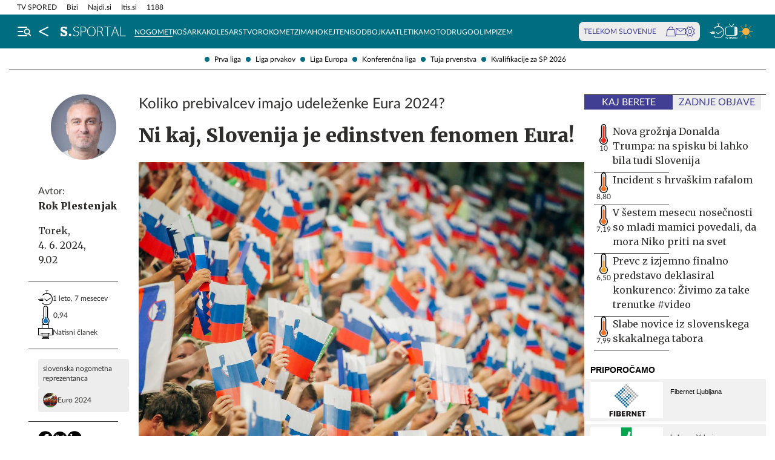

--- FILE ---
content_type: text/html; charset=utf-8
request_url: https://siol.net/sportal/nogomet/euro-2024-stevilo-prebivalcev-slovenija-635683
body_size: 32177
content:









<!DOCTYPE html>
<html lang="sl" class="no-js">
<head>
    


<!-- IPSOS Dotmetrics -->
<script type="text/javascript">
    (function () {
        var dIds = [
            ["/", "1831"],
            ["/avtomoto", "14206"],
            ["/horoskop", "2223"],
            ["/mnenja", "14208"],
            ["/planet-tv", "3295"],
            ["/siol-plus", "14208"],
            ["/novice", "1832"],
            ["/novice/", "2201"],
            ["/novice/digisvet", "14207"],
            ["/novice/posel-danes", "3178"],
            ["/novice/slovenija", "2196"],
            ["/novice/svet", "2197"],
            ["/novice/crna-kronika", "2198"],
            ["/sportal", "1833"],
            ["/sportal/", "2216"],
            ["/sportal/kolesarstvo", "2207"],
            ["/sportal/kosarka", "2203"],
            ["/sportal/nogomet", "2202"],
            ["/sportal/odbojka", "2206"],
            ["/sportal/zimski-sporti", "2210"],
            ["/trendi", "1834"],
            ["/trendi/", "2232"],
            ["/trendi/dom", "2219"],
            ["/trendi/glasba", "14209"],
            ["/trendi/glasba-in-film", "14209"],
            ["/trendi/film", "14209"],
            ["/trendi/kultura", "2227"],
            ["/trendi/kulinarika", "2218"],
            ["/trendi/slavni", "14210"],
            ["/trendi/svet-znanih", "14210"],
            ["/trendi/moda-in-lepota", "2221"],
            ["/trendi/odkrivaj-slovenijo", "2220"],
            ["/trendi/nepozabna-dozivetja", "2220"],
            ["/trendi/potovanja", "2220"],
            ["/trendi/zdravo-zivljenje", "2217"],
        ];

        var dotmetricsId = "4506";
        var wlp = window.location.pathname;

        if (wlp == dIds[0][0]) {
            dotmetricsId = dIds[0][1];
        } else {
            for (var i = 1; i < dIds.length; i++) {
                if (wlp.lastIndexOf(dIds[i][0]) == 0) {
                    dotmetricsId = dIds[i][1];
                }
            }
        }

        var d = document,
            h = d.getElementsByTagName("head")[0],
            s = d.createElement("script");

        s.type = "text/javascript";
        s.async = true;

        s.src = document.location.protocol + "//script.dotmetrics.net/door.js?id=" + dotmetricsId;

        h.appendChild(s);
    })();
</script>


<meta charset="utf-8">
<meta http-equiv="X-UA-Compatible" content="IE=edge,chrome=1">
<meta content="width=device-width, initial-scale=1.0, maximum-scale=4.0, minimum-scale=1.0, user-scalable=1" name="viewport">
<meta property="fb:pages" content="325510355503">

<link rel="preconnect" href="https://fonts.googleapis.com">
<link rel="preconnect" href="https://fonts.gstatic.com" crossorigin>
<link rel="preconnect" href="https://code.jquery.com">
<link href="https://fonts.googleapis.com/css2?family=Merriweather:ital,wght@0,400;0,900;1,400;1,900&display=swap" rel="stylesheet">



<link rel="apple-touch-icon" sizes="57x57" href="/static/redesign/images/favicons/apple-icon-57x57.png">
<link rel="apple-touch-icon" sizes="60x60" href="/static/redesign/images/favicons/apple-icon-60x60.png">
<link rel="apple-touch-icon" sizes="72x72" href="/static/redesign/images/favicons/apple-icon-72x72.png">
<link rel="apple-touch-icon" sizes="76x76" href="/static/redesign/images/favicons/apple-icon-76x76.png">
<link rel="apple-touch-icon" sizes="114x114" href="/static/redesign/images/favicons/apple-icon-114x114.png">
<link rel="apple-touch-icon" sizes="120x120" href="/static/redesign/images/favicons/apple-icon-120x120.png">
<link rel="apple-touch-icon" sizes="144x144" href="/static/redesign/images/favicons/apple-icon-144x144.png">
<link rel="apple-touch-icon" sizes="152x152" href="/static/redesign/images/favicons/apple-icon-152x152.png">
<link rel="apple-touch-icon" sizes="180x180" href="/static/redesign/images/favicons/apple-icon-180x180.png">
<link rel="icon" type="image/png" sizes="192x192" href="/static/redesign/images/favicons/android-icon-192x192.png">
<link rel="icon" type="image/png" sizes="32x32" href="/static/redesign/images/favicons/favicon-32x32.png">
<link rel="icon" type="image/png" sizes="96x96" href="/static/redesign/images/favicons/favicon-96x96.png">
<link rel="icon" type="image/png" sizes="16x16" href="/static/redesign/images/favicons/favicon-16x16.png">
<link rel="manifest" href="/static/redesign/images/favicons/manifest.json">
<meta name="msapplication-TileColor" content="#ffffff">
<meta name="msapplication-TileImage" content="/static/redesign/images/favicons/ms-icon-144x144.png">
<meta name="theme-color" content="#ffffff">



    
    
        <script>
    (function(u,p,s,c,r){u[r]=u[r]||function(p){(u[r].q=u[r].q||[]).push(p)},u[r].ls=1*new Date();
    var a=p.createElement(s),m=p.getElementsByTagName(s)[0];a.async=1;a.src=c;m.parentNode.insertBefore(a,m)
    })(window,document,'script','//files.upscore.com/async/upScore.js','upScore');

    upScore({config:{ domain: 'siol.net',                    
                      article: 'article__content_wrap',          
                      track_positions: false},                

             data: { section: 'nogomet,sportal,homepage',                  
                     object_id: '635683',               
                     taxonomy: 'nogomet,sportal,homepage',                
                     pubdate: '2024-06-04T09:02:00+02:00',       
                     author: 'Rok Plestenjak',                  
                     object_type: 'article',                  
                     custom_sponsored: 0                      
                   }});
    </script>

    


    <title>Ni kaj, Slovenija je edinstven fenomen Eura! - siol.net</title>

    
    
        <meta name="keywords" content="Euro 2024, slovenska nogometna reprezentanca">
        <meta name="description" content="V Nemčiji se bo od 14. junija do 14. julija za evropski naslov v nogometu potegovalo 24 udeleženk. Med njimi je tudi Slovenija, ki izstopa po marsičem. Je deni…">
        

        <link rel="canonical" href="https://siol.net/sportal/nogomet/euro-2024-stevilo-prebivalcev-slovenija-635683" />

        
        
            <meta name="robots" content="max-image-preview:large">

        
        
    

    <meta name="twitter:card" content="summary">
    <meta name="twitter:url" content="https://siol.net/sportal/nogomet/euro-2024-stevilo-prebivalcev-slovenija-635683">
    <meta name="twitter:title" content="Ni kaj, Slovenija je edinstven fenomen Eura!">
    <meta name="twitter:description" content="V Nemčiji se bo od 14. junija do 14. julija za evropski naslov v nogometu potegovalo 24 udeleženk. Med njimi je tudi Slovenija, ki izstopa po marsičem. Je denimo edina reprezentanca, ki nima uradnega vzdevka, s katerim bi se ponotranjili navijači, po drugi strani pa je tudi izbrana vrsta, ki prihaja iz najmanjše države po številu prebivalcev. Slovenija premore le dobra dva milijona prebivalcev, zato ob vseh športnih in v tem primeru zlasti nogometnih uspehih velja za še toliko večji fenomen, ki se mu je vredno posvetiti.">
    <meta name="twitter:image" content="https://siol.net/media/img/d3/5b/5cdd443255164229e973-slovenija-navijaci-odbojka.jpeg">

    <meta property="fb:app_id" content="199327623815850">
    <meta property="og:title" content="Ni kaj, Slovenija je edinstven fenomen Eura!">
    <meta property="og:type" content="article">
    <meta property="og:url" content="https://siol.net/sportal/nogomet/euro-2024-stevilo-prebivalcev-slovenija-635683">
    <meta property="og:description" content="V Nemčiji se bo od 14. junija do 14. julija za evropski naslov v nogometu potegovalo 24 udeleženk. Med njimi je tudi Slovenija, ki izstopa po marsičem. Je denimo edina reprezentanca, ki nima uradnega vzdevka, s katerim bi se ponotranjili navijači, po drugi strani pa je tudi izbrana vrsta, ki prihaja iz najmanjše države po številu prebivalcev. Slovenija premore le dobra dva milijona prebivalcev, zato ob vseh športnih in v tem primeru zlasti nogometnih uspehih velja za še toliko večji fenomen, ki se mu je vredno posvetiti.">
    <meta property="og:image" content="https://siol.net/media/img/bb/f9/b8a46dfe76aab01a343a-slovenija-navijaci-odbojka.jpeg" />

    <meta itemprop="name" content="Ni kaj, Slovenija je edinstven fenomen Eura!">
    <meta itemprop="description" content="V Nemčiji se bo od 14. junija do 14. julija za evropski naslov v nogometu potegovalo 24 udeleženk. Med njimi je tudi Slovenija, ki izstopa po marsičem. Je denimo edina reprezentanca, ki nima uradnega vzdevka, s katerim bi se ponotranjili navijači, po drugi strani pa je tudi izbrana vrsta, ki prihaja iz najmanjše države po številu prebivalcev. Slovenija premore le dobra dva milijona prebivalcev, zato ob vseh športnih in v tem primeru zlasti nogometnih uspehih velja za še toliko večji fenomen, ki se mu je vredno posvetiti.">
    
    <meta itemprop="datePublished" content="2024-06-04">
    <meta itemprop="image" content="https://siol.net/media/img/2f/b5/b556f73950036b056ace-slovenija-navijaci-odbojka.jpeg">


    

    
<!-- Facebook Pixel Code -->
<script type="didomi/javascript" data-vendor="didomi:facebook">
    !function(f,b,e,v,n,t,s)
    {if(f.fbq)return;n=f.fbq=function()
    {n.callMethod? n.callMethod.apply(n,arguments):n.queue.push(arguments)};
    if(!f._fbq)f._fbq=n;n.push=n;n.loaded=!0;n.version='2.0';
    n.queue=[];t=b.createElement(e);t.async=!0;
    t.src=v;s=b.getElementsByTagName(e)[0];
    s.parentNode.insertBefore(t,s)}(window, document,'script',
    'https://connect.facebook.net/en_US/fbevents.js');
    fbq('init', '101984190133976');
    fbq('track', 'PageView');
</script>
<!-- End Facebook Pixel Code -->



    <script type="didomi/javascript" id="smarttag_script" src="//tag.aticdn.net/569027/smarttag.js" data-vendor="c:at-internet"></script>
    
    
    
        <script type="didomi/javascript" data-vendor="c:at-internet">
try {
    document.querySelector('#smarttag_script').onload = () => {
        var tag = new ATInternet.Tracker.Tag();
        var ref = encodeURIComponent(document.referrer);

        var utmc = '', utms = '', utmm = '', appparam = 'web', dls = document.location.search.substring(1).split("&");
        for(i=0;i<dls.length;i++) {
            var dls_arg = dls[i].split("=");
            switch(dls_arg[0].toLowerCase()) {
                case "utm_campaign":
                    utmc = encodeURIComponent(dls_arg[1]);
                    break;
                case "utm_source":
                    utms = encodeURIComponent(dls_arg[1]);
                    break;
                case "utm_medium":
                    utmm = encodeURIComponent(dls_arg[1]);
                    break;
                case "app":
                    appparam = encodeURIComponent(dls_arg[1]);
                    break;
            }
        }

        tag.page.set({
            name: encodeURIComponent('Article\u002DNi_kaj,_Slovenija_je_edinstven_fenomen_Eura!\u002D635683'),
            level2: encodeURIComponent('3')
        });

        tag.dynamicLabel.set({
            pageId: '635683',
            chapter1: encodeURIComponent('nogomet'),
            chapter2: encodeURIComponent(''),
            chapter3: encodeURIComponent(''),
            update: '202406040902'
        });

        tag.customVars.set({
            site: {
            
                
                    1: encodeURIComponent('sportal'),
                
            
                
                    5: encodeURIComponent('Article\u002DNi_kaj,_Slovenija_je_edinstven_fenomen_Eura!\u002D635683'),
                
            
                
                    6: encodeURIComponent('635683'),
                
            
                
                    7: encodeURIComponent('|1830|'),
                
            
                
                    9: encodeURIComponent('Article'),
                
            
                
                    11: encodeURIComponent('0'),
                
            
                
                    18: encodeURIComponent('5'),
                
            
                
                    17: encodeURIComponent('0'),
                
            
                
                    10: encodeURIComponent('2024\u002D06\u002D04T09:02:00'),
                
            
                
                    12: utmc,
                
            
                
                    13: utms,
                
            
                
                    14: utmm,
                
            
                
                    2: encodeURIComponent('nogomet'),
                
            
                
                    8: encodeURIComponent('https://siol.net/sportal/nogomet/euro\u002D2024\u002Dstevilo\u002Dprebivalcev\u002Dslovenija\u002D635683'),
                
            
                
                    15: encodeURIComponent('slovenska_nogometna_reprezentanca\u003BEuro_2024'),
                
            
                19: appparam,
                20: ref
            }
        });

        tag.dispatch();
    }
} catch (e) {
    if (e instanceof ReferenceError) {
        console.warn("'ATInternet' variable is not defined, thus tracking tag for ATinternet is not set!")
    }
}
</script>

    


    
        <script type="text/javascript">window.gdprAppliesGlobally=false;(function(){function n(e){if(!window.frames[e]){if(document.body&&document.body.firstChild){var t=document.body;var r=document.createElement("iframe");r.style.display="none";r.name=e;r.title=e;t.insertBefore(r,t.firstChild)}else{setTimeout(function(){n(e)},5)}}}function e(r,a,o,c,s){function e(e,t,r,n){if(typeof r!=="function"){return}if(!window[a]){window[a]=[]}var i=false;if(s){i=s(e,n,r)}if(!i){window[a].push({command:e,version:t,callback:r,parameter:n})}}e.stub=true;e.stubVersion=2;function t(n){if(!window[r]||window[r].stub!==true){return}if(!n.data){return}var i=typeof n.data==="string";var e;try{e=i?JSON.parse(n.data):n.data}catch(t){return}if(e[o]){var a=e[o];window[r](a.command,a.version,function(e,t){var r={};r[c]={returnValue:e,success:t,callId:a.callId};n.source.postMessage(i?JSON.stringify(r):r,"*")},a.parameter)}}if(typeof window[r]!=="function"){window[r]=e;if(window.addEventListener){window.addEventListener("message",t,false)}else{window.attachEvent("onmessage",t)}}}e("__tcfapi","__tcfapiBuffer","__tcfapiCall","__tcfapiReturn");n("__tcfapiLocator");(function(e,t){var r=document.createElement("link");r.rel="preconnect";r.as="script";var n=document.createElement("link");n.rel="dns-prefetch";n.as="script";var i=document.createElement("link");i.rel="preload";i.as="script";var a=document.createElement("script");a.id="spcloader";a.type="text/javascript";a["async"]=true;a.charset="utf-8";var o="https://sdk.privacy-center.org/"+e+"/loader.js?target_type=notice&target="+t;if(window.didomiConfig&&window.didomiConfig.user){var c=window.didomiConfig.user;var s=c.country;var d=c.region;if(s){o=o+"&country="+s;if(d){o=o+"&region="+d}}}r.href="https://sdk.privacy-center.org/";n.href="https://sdk.privacy-center.org/";i.href=o;a.src=o;var f=document.getElementsByTagName("script")[0];f.parentNode.insertBefore(r,f);f.parentNode.insertBefore(n,f);f.parentNode.insertBefore(i,f);f.parentNode.insertBefore(a,f)})("ec8d3ff2-59ed-427c-b245-d5ba0ea6db1f","9t8XakA6")})();</script>

    

    
        
            




<link rel="stylesheet" href="/static/redesign/build/main.css?bust=20251229">

            
    
    
        




<link rel="stylesheet" href="/static/redesign/build/swiper.css?bust=20251229">

    
        




<link rel="stylesheet" href="/static/redesign/build/article.css?bust=20251229">

    

        
    

    
    

    


    
    

    


    
    
    
        

        
            
        

        



    


<script>
    var pageData = {
        'category': 'Sportal, Nogomet',
        'url': document.location.href.replace(window.location.origin + '/', ''),
        'articleId': '635683',
        'keywords': 'Euro 2024, slovenska nogometna reprezentanca',
        'type': 'article',
        'ww': window.innerWidth
    };
    window.dataLayer = window.dataLayer || [];
    window.dataLayer.push(pageData);
</script>

    

    
        
        <script src="/proxy/static/gam-helper.js"></script>
        <script type="didomi/javascript" id="ocm_script" src="//cdn.orangeclickmedia.com/tech/siol.net/ocm.js" async="async" data-vendor="iab:1148"></script>
    

    <!-- Google Tag Manager -->
    <script>(function(w,d,s,l,i){w[l]=w[l]||[];w[l].push(
        {'gtm.start': new Date().getTime(),event:'gtm.js'}
        );var f=d.getElementsByTagName(s)[0],
        j=d.createElement(s),dl=l!='dataLayer'?'&l='+l:'';j.async=true;j.src=
        '//www.googletagmanager.com/gtm.js?id='+i+dl;f.parentNode.insertBefore(j,f);
    })(window,document,'script','dataLayer','GTM-WPS3GS');</script>
    <!-- End Google Tag Manager -->

    
        
        
    

    
    
    

    
<!-- Schema.org - Organization -->
<script type="application/ld+json">
    {
        "@context": "https://schema.org",
        "@type": "NewsMediaOrganization",
        "name": "Siol.net",
        "url": "https://siol.net/",
        "logo": {
            "@type": "ImageObject",
            "url": "/static/redesign/images/logo/siol-logo-whitebg-300x94.png",
            "width": 300,
            "height": 94
        },
        "contactPoint": {
            "@type": "ContactPoint",
            "contactType": "Uredništvo Siol.net",
            "telephone": "[+386 1 473 00 10]",
            "email": "novice.siol@tsmedia.si"
        },
        "sameAs": [
            "https://www.facebook.com/SiOL.net.Novice",
            "https://x.com/siolnews",
            "https://www.instagram.com/siol.net_novice/",
            "https://sl.wikipedia.org/wiki/Siol.net"
        ]
    }
</script>

     <!-- Schema.org - WebPage -->
    <script type="application/ld+json">
        {
            "@context": "https://schema.org/",
            "@type": "WebPage",
            "name": "Ni kaj, Slovenija je edinstven fenomen Eura!",
            "description": "V Nemčiji se bo od 14. junija do 14. julija za evropski naslov v nogometu potegovalo 24 udeleženk. Med njimi je tudi Slovenija, ki izstopa po marsičem. Je denimo edina reprezentanca, ki nima uradnega vzdevka, s katerim bi se ponotranjili navijači, po drugi strani pa je tudi izbrana vrsta, ki prihaja iz najmanjše države po številu prebivalcev. Slovenija premore le dobra dva milijona prebivalcev, zato ob vseh športnih in v tem primeru zlasti nogometnih uspehih velja za še toliko večji fenomen, ki se mu je vredno posvetiti.",
            "url": "https://siol.net/sportal/nogomet/euro-2024-stevilo-prebivalcev-slovenija-635683",
            "isPartOf": {
                "@context": "http://schema.org",
                "@type": "WebSite",
                "name": "Siol.net",
                "url" : "https://siol.net/"
            }
        }
    </script>

    <!-- Schema.org - BreadcrumbList -->
<script type="application/ld+json">
    {
        "@context": "https://schema.org",
        "@type": "BreadcrumbList",
        "name": "Ni kaj, Slovenija je edinstven fenomen Eura!",
        "description": "V Nemčiji se bo od 14. junija do 14. julija za evropski naslov v nogometu potegovalo 24 udeleženk. Med njimi je tudi Slovenija, ki izstopa po marsičem. Je denimo edina reprezentanca, ki nima uradnega vzdevka, s katerim bi se ponotranjili navijači, po drugi strani pa je tudi izbrana vrsta, ki prihaja iz najmanjše države po številu prebivalcev. Slovenija premore le dobra dva milijona prebivalcev, zato ob vseh športnih in v tem primeru zlasti nogometnih uspehih velja za še toliko večji fenomen, ki se mu je vredno posvetiti.",
        "url": "https://siol.net/sportal/nogomet/euro-2024-stevilo-prebivalcev-slovenija-635683",
        "itemListElement": [
            {
                "@type": "ListItem",
                "position": 1,
                "item": {
                    "@id": "https://siol.net/",
                    "name": "Siol.net"
                }
            }
        
            
                ,{
                    "@type": "ListItem",
                    "position": 2,
                    "item": {
                        "@id": "https://siol.net/sportal",
                        "name": "Sportal"
                    }
                }
            
            ,{
                "@type": "ListItem",
                "position": 3,
                "item": {
                    "@id": "https://siol.net/sportal/nogomet",
                    "name": "Nogomet"
                }
            }
        
        
            ,{
                "@type": "ListItem",
                "position": 4,
                "item": {
                    "@id": "https://siol.net/sportal/nogomet/euro-2024-stevilo-prebivalcev-slovenija-635683",
                    "name": "Ni kaj, Slovenija je edinstven fenomen Eura!"
                }
            }
        
        ]
    }
</script>


    
    <!-- Schema.org - NewsArticle -->
    <script type="application/ld+json">
    {
        "@context": "https://schema.org",
        "@type": "NewsArticle",
        "headline": "Ni kaj, Slovenija je edinstven fenomen Eura!",
        "datePublished": "2024-06-04T09:02:00+02:00",
        "dateModified": "2024-06-04T09:02:23.815680+02:00",
        "description": "V Nemčiji se bo od 14. junija do 14. julija za evropski naslov v nogometu potegovalo 24 udeleženk. Med njimi je tudi Slovenija, ki izstopa po marsičem. Je denimo edina reprezentanca, ki nima uradnega vzdevka, s katerim bi se ponotranjili navijači, po drugi strani pa je tudi izbrana vrsta, ki prihaja iz najmanjše države po številu prebivalcev. Slovenija premore le dobra dva milijona prebivalcev, zato ob vseh športnih in v tem primeru zlasti nogometnih uspehih velja za še toliko večji fenomen, ki se mu je vredno posvetiti.",
        "url": "https://siol.net/sportal/nogomet/euro-2024-stevilo-prebivalcev-slovenija-635683",
        "keywords": ["slovenska nogometna reprezentanca", "Euro 2024"],
        "articleSection": "Nogomet",
        "inLanguage": "sl",
        "image": [
            {
                "@type": "ImageObject",
                "url": "https://siol.net/media/img/c8/02/a0a41ca01a428dae6371-slovenija-navijaci-odbojka.jpeg",
                "width": 1280,
                "height": 720
            },
            {
                "@type": "ImageObject",
                "url": "https://siol.net/media/img/f5/65/aa40da824db75328752b-slovenija-navijaci-odbojka.jpeg",
                "width": 1024,
                "height": 768
            },
            {
                "@type": "ImageObject",
                "url": "https://siol.net/media/img/66/e5/6f7885f73f9e14c92948-slovenija-navijaci-odbojka.jpeg",
                "width": 600,
                "height": 600
            }
        ],
        "author": [
            {
                "@type": "Person",
                "name": "Rok Plestenjak",
                "url": "/avtorji/rok-plestenjak-1830/"
            }
        ]
        
    }
</script>



</head>
<body class="transitions-disabled article sportal sportal  " data-article-short-url="euro-2024-stevilo-prebivalcev-slovenija-635683">

    <input type="hidden" name="csrfmiddlewaretoken" value="Szc16O0ZD161gmlTGjvfA5CfOnqyX5eCbyXgRNZuIgE4T57D2MWAo7HO9ilW1Meb">

    
    
        


    <div class="subnav js_subnav">
        <div class="subnav__content_wrap">
            <ul class="subnav__list">
                
                    <li class="subnav__list_item">
                        <a href="/sportal/nogomet/prva-liga" class="subnav__item_link">Prva liga</a>
                    </li>
                
                    <li class="subnav__list_item">
                        <a href="/kljucne-besede/uefa-liga-prvakov-74204/articles" class="subnav__item_link">Liga prvakov</a>
                    </li>
                
                    <li class="subnav__list_item">
                        <a href="/kljucne-besede/liga-europa-5022/articles" class="subnav__item_link">Liga Europa</a>
                    </li>
                
                    <li class="subnav__list_item">
                        <a href="/kljucne-besede/konferencna-liga-87031/articles" class="subnav__item_link">Konferenčna liga</a>
                    </li>
                
                    <li class="subnav__list_item">
                        <a href="/kljucne-besede/tuja-nogometna-prvenstva-105838/articles" class="subnav__item_link">Tuja prvenstva</a>
                    </li>
                
                    <li class="subnav__list_item">
                        <a href="/kljucne-besede/kvalifikacije-za-sp-2026-101542/articles" class="subnav__item_link">Kvalifikacije za SP 2026</a>
                    </li>
                
            </ul>
        </div>
        <button class="subnav__toc_toggle_button is-hidden js_articleTocToggleButton">
            <div></div>
            <span>Pregled vsebine</span>
        </button>
    </div>



    


    
    






    


<div class="top_bar js_topBar">

  <div class="top_bar__content_wrap">

    <button class="top_bar__telekom_toggle_button js_telekomSlovenijeToggleButton">
      Telekom Slovenije
    </button>

    
    <ul class="top_bar__list">
      
      <li class="top_bar__list_item">
        <a href="https://tv-spored.siol.net" class="top_bar__item_link ">
            TV SPORED
        </a>
      </li>
      
      <li class="top_bar__list_item">
        <a href="https://www.bizi.si/?utm_campaign=internal&amp;utm_source=siol&amp;utm_medium=nav-header" class="top_bar__item_link ">
            Bizi
        </a>
      </li>
      
      <li class="top_bar__list_item">
        <a href="https://www.najdi.si/?utm_campaign=internal&amp;utm_source=siol&amp;utm_medium=nav-header" class="top_bar__item_link ">
            Najdi.si
        </a>
      </li>
      
      <li class="top_bar__list_item">
        <a href="https://www.itis.si/?utm_campaign=internal&amp;utm_source=siol&amp;utm_medium=nav-header" class="top_bar__item_link ">
            Itis.si
        </a>
      </li>
      
      <li class="top_bar__list_item">
        <a href="https://www.1188.si/?utm_campaign=internal&amp;utm_source=siol&amp;utm_medium=nav-header" class="top_bar__item_link ">
            1188
        </a>
      </li>
      
    </ul>
    

  </div>

  <div class="top_bar__telekom_menu_wrap js_telekomMenuWrap">
    




    <div class="telekom_menu_mobile">

        <div class="telekom_menu_mobile__links_wrap">

            
            <a class="telekom_menu_mobile__link" href="https://neo.io/?utm_source=siolnet&amp;utm_medium=text&amp;utm_campaign=neo&amp;utm_id=29112023_internal&amp;utm_term=ekskluziva&amp;utm_content=zgoraj" target="_blank">
                Spletna TV neo.io
            </a>
            
            <a class="telekom_menu_mobile__link" href="https://www.telekom.si/neo?utm_source=siolnet&amp;utm_medium=text&amp;utm_campaign=neo&amp;utm_id=29112023_internal&amp;utm_term=ekskluziva&amp;utm_content=zgoraj" target="_blank">
                NEO
            </a>
            
            <a class="telekom_menu_mobile__link" href="https://www.telekom.si/mobilno?utm_source=siolnet&amp;utm_medium=text&amp;utm_campaign=mobilni_paketi&amp;utm_id=29112023_internal&amp;utm_term=ekskluziva&amp;utm_content=zgoraj" target="_blank">
                Mobilni paketi
            </a>
            
            <a class="telekom_menu_mobile__link" href="https://www.telekom.si/internet?utm_source=siolnet&amp;utm_medium=text&amp;utm_campaign=internet&amp;utm_id=29112023_internal&amp;utm_term=ekskluziva&amp;utm_content=zgoraj" target="_blank">
                Internet
            </a>
            
            <a class="telekom_menu_mobile__link" href="https://www.telekom.si/program-zvestobe?utm_source=siolnet&amp;utm_medium=text&amp;utm_campaign=program_zvestobe&amp;utm_id=29112023_internal&amp;utm_term=ekskluziva&amp;utm_content=zgoraj" target="_blank">
                Program zvestobe
            </a>
            
            <a class="telekom_menu_mobile__link" href="https://www.telekom.si/e-trgovina?utm_source=siolnet&amp;utm_medium=text&amp;utm_campaign=etrgovina&amp;utm_id=29112023_internal&amp;utm_term=ekskluziva&amp;utm_content=zgoraj" target="_blank">
                E-trgovina
            </a>
            
            <a class="telekom_menu_mobile__link" href="https://moj.telekom.si/?utm_source=siolnet&amp;utm_medium=text&amp;utm_campaign=moj_telekom&amp;utm_id=29112023_internal&amp;utm_term=ekskluziva&amp;utm_content=zgoraj" target="_blank">
                Moj Telekom
            </a>
            
            <a class="telekom_menu_mobile__link" href="https://www.telekom.si/mala-podjetja?utm_source=siolnet&amp;utm_medium=text&amp;utm_campaign=poslovni_mala_podjetja&amp;utm_id=29112023_internal&amp;utm_term=ekskluziva&amp;utm_content=zgoraj" target="_blank">
                Mala podjetja
            </a>
            
            <a class="telekom_menu_mobile__link" href="https://www.telekom.si/velika-podjetja?utm_source=siolnet&amp;utm_medium=text&amp;utm_campaign=poslovni_velika_podjetja&amp;utm_id=29112023_internal&amp;utm_term=ekskluziva&amp;utm_content=zgoraj" target="_blank">
                Velika podjetja
            </a>
            
            <a class="telekom_menu_mobile__link" href="https://www.telekom.si/e-oskrba?utm_source=siolnet&amp;utm_medium=text&amp;utm_campaign=e_oskrba&amp;utm_id=29112023_internal&amp;utm_term=ekskluziva&amp;utm_content=zgoraj" target="_blank">
                E-oskrba
            </a>
            
            <a class="telekom_menu_mobile__link" href="https://prijava.siol.net/posta?utm_source=siolnet&amp;utm_medium=text&amp;utm_campaign=spletna_posta&amp;utm_id=29112023_internal&amp;utm_term=ekskluziva&amp;utm_content=zgoraj" target="_blank">
                Spletna pošta
            </a>
            
            <a class="telekom_menu_mobile__link" href="https://www.telekom.si/pomoc?utm_source=siolnet&amp;utm_medium=text&amp;utm_campaign=pomoc&amp;utm_id=29112023_internal&amp;utm_term=ekskluziva&amp;utm_content=zgoraj" target="_blank">
                Pomoč
            </a>
            
            <a class="telekom_menu_mobile__link" href="https://www.telekom.si/info-in-obvestila?utm_source=siolnet&amp;utm_medium=text&amp;utm_campaign=info_in_obvestila&amp;utm_id=29112023_internal&amp;utm_term=ekskluziva&amp;utm_content=zgoraj" target="_blank">
                Info in obvestila
            </a>
            
            <a class="telekom_menu_mobile__link" href="https://www.telekom.si/tehnik?utm_source=siolnet&amp;utm_medium=text&amp;utm_campaign=tehnik&amp;utm_id=29112023_internal&amp;utm_term=ekskluziva&amp;utm_content=zgoraj" target="_blank">
                Tehnik
            </a>
            
            <a class="telekom_menu_mobile__link" href="https://www.telekom.si/e-novice?utm_source=siolnet&amp;utm_medium=text&amp;utm_campaign=enovice&amp;utm_id=29112023_internal&amp;utm_term=ekskluziva&amp;utm_content=zgoraj" target="_blank">
                Želite prejemati e-novice?
            </a>
            

        </div>

        <div class="telekom_menu_mobile__card_wrap">
            

    

<article class="card card--telekom cf">
    <a href="https://www.telekom.si/uzivajmo-pametno?utm_source=siolnet&amp;utm_medium=banner&amp;utm_campaign=uzivajmo_pametno_podkast_25&amp;utm_id=07102025_internal&amp;utm_content=380x247#podkasti" class="card__link" target="_blank">
        

        <figure class="card__figure">
            <img alt="Uživajmo pametno" src="/media/img/10/37/b36b1c551a9dfc78d0ab.jpeg" class="card__img">
        </figure>

        <p class="card__title">
            Uživajmo pametno
        </p>
    </a>
</article>

        </div>

        <a href="https://www.telekom.si/zasebni-uporabniki/?utm_source=siolnet&utm_medium=logo&utm_campaign=telekom&utm_term=ekskluziva&utm_content=zavihek" target="_blank" class="telekom_menu_mobile__logo_link">
            <img src="/static/redesign/images/logo/telekom_slovenije.svg" alt="Telekom Slovenije" class="telekom_menu_mobile__logo">
        </a>

    </div>


  </div>

</div>






<header class="header header--sportal js_header">
    <div class="header__content_wrap">
        <a role="button" class="header__menu_toggle js_sideNavToggleBtn">
            <i class="icon icon-burger-search-white"></i>
        </a>
        
    
        <a href="/" class="header__icon header__icon--back_to_home">
    <div class="header__icon_tooltip">
        <p>Nazaj na Siol.net</p>
    </div>
    <i class="icon icon-home"></i>
</a>

        <a href="/sportal" class="header__logo">
            <img src="/static/redesign/images/logo/sportal.svg" alt="Siol.net Sportal logo">
        </a>
    


        
    
        
            
                


    <ul class="header__desktop_nav">
        
        <li class="header__nav_item sportal">
            <a href="/sportal/nogomet" class="header__item_link is-active">
                Nogomet
            </a>
        </li>
        
        <li class="header__nav_item sportal">
            <a href="/sportal/kosarka" class="header__item_link">
                Košarka
            </a>
        </li>
        
        <li class="header__nav_item sportal">
            <a href="/sportal/kolesarstvo" class="header__item_link">
                Kolesarstvo
            </a>
        </li>
        
        <li class="header__nav_item sportal">
            <a href="/sportal/rokomet" class="header__item_link">
                Rokomet
            </a>
        </li>
        
        <li class="header__nav_item sportal">
            <a href="/sportal/zimski-sporti" class="header__item_link">
                Zima
            </a>
        </li>
        
        <li class="header__nav_item sportal">
            <a href="/sportal/hokej" class="header__item_link">
                Hokej
            </a>
        </li>
        
        <li class="header__nav_item sportal">
            <a href="/sportal/tenis" class="header__item_link">
                Tenis
            </a>
        </li>
        
        <li class="header__nav_item ">
            <a href="/sportal/odbojka" class="header__item_link">
                Odbojka
            </a>
        </li>
        
        <li class="header__nav_item sportal">
            <a href="/sportal/atletika" class="header__item_link">
                Atletika
            </a>
        </li>
        
        <li class="header__nav_item sportal">
            <a href="/sportal/avtomotosport" class="header__item_link">
                Moto
            </a>
        </li>
        
        <li class="header__nav_item sportal">
            <a href="/sportal/drugi-sporti" class="header__item_link">
                Drugo
            </a>
        </li>
        
        <li class="header__nav_item ">
            <a href="/sportal/olimpizem" class="header__item_link">
                Olimpizem
            </a>
        </li>
        
    </ul>


            
        
    


        
            

<div class="telekom_bar js_telekomBar">
  <p class="telekom_bar__label">TELEKOM SLOVENIJE</p>

  <div class="telekom_bar__links_wrap">
    
    <a href="https://www.telekom.si/etrgovina?utm_source=siolnet-eksnet&amp;utm_medium=zav-nav-ikona-etrgovina&amp;utm_term=naslovnica&amp;utm_campaign=zav-nav-ikona-etrgovina" class="telekom_bar__link">
      <i class="icon icon-basket"></i>
    </a>
  
    <a href="https://prijava.siol.net/posta/?utm_source=siolnet-eksnet&amp;utm_medium=zav-nav-ikona-posta&amp;utm_term=naslovnica&amp;utm_campaign=zav-nav-ikona-posta" class="telekom_bar__link">
      <i class="icon icon-email-outline"></i>
    </a>
  
    <a href="https://moj.telekom.si/sl/Profile/Login?utm_source=siolnet-eksnet&amp;utm_medium=zav-nav-ikona-mt&amp;utm_term=naslovnica&amp;utm_campaign=zav-nav-ikona-mt" class="telekom_bar__link">
      <i class="icon icon-cog"></i>
    </a>
  
  </div>
</div>

        

        <div class="header__icons_wrap">
            <a href="/pregled-dneva" class="header__icon">
                <div class="header__icon_tooltip">
                    <p>Pregled dneva</p>
                </div>
                <i class="icon icon-timeline"></i>
            </a>
            <a href="https://tv-spored.siol.net/" class="header__icon" target="_blank">
                <div class="header__icon_tooltip">
                    <p>TV spored</p>
                </div>
                <i class="icon icon-tv-listing"></i>
            </a>
            <a href="https://vreme.siol.net/" class="header__weather_image" target="_blank">
                <div class="header__icon_tooltip">
                    <p>Vreme</p>
                </div>
                <img src="/static/redesign/images/weather.svg" alt="Vreme">
            </a>
        </div>
    </div>
</header>



    
        <!-- /75351959,316183515/siol.net/outofpage -->
<div class="banner banner--outofpage">
    <div id="outofpage" data-ocm-ad></div>
    
        <div id="wallpaper_skin" data-ocm-ad></div>
    
</div>

    

    
        
            




    <div class="telekom_menu_desktop js_telekomDesktopMenu">

        <div class="telekom_menu_desktop__content_wrap">

            <div class="telekom_menu_desktop__links_wrap">

                
                <a class="telekom_menu_desktop__link" href="https://neo.io/?utm_source=siolnet&amp;utm_medium=text&amp;utm_campaign=neo&amp;utm_id=29112023_internal&amp;utm_term=ekskluziva&amp;utm_content=zgoraj" target="_blank">
                    Spletna TV neo.io
                </a>
                
                <a class="telekom_menu_desktop__link" href="https://www.telekom.si/neo?utm_source=siolnet&amp;utm_medium=text&amp;utm_campaign=neo&amp;utm_id=29112023_internal&amp;utm_term=ekskluziva&amp;utm_content=zgoraj" target="_blank">
                    NEO
                </a>
                
                <a class="telekom_menu_desktop__link" href="https://www.telekom.si/mobilno?utm_source=siolnet&amp;utm_medium=text&amp;utm_campaign=mobilni_paketi&amp;utm_id=29112023_internal&amp;utm_term=ekskluziva&amp;utm_content=zgoraj" target="_blank">
                    Mobilni paketi
                </a>
                
                <a class="telekom_menu_desktop__link" href="https://www.telekom.si/internet?utm_source=siolnet&amp;utm_medium=text&amp;utm_campaign=internet&amp;utm_id=29112023_internal&amp;utm_term=ekskluziva&amp;utm_content=zgoraj" target="_blank">
                    Internet
                </a>
                
                <a class="telekom_menu_desktop__link" href="https://www.telekom.si/program-zvestobe?utm_source=siolnet&amp;utm_medium=text&amp;utm_campaign=program_zvestobe&amp;utm_id=29112023_internal&amp;utm_term=ekskluziva&amp;utm_content=zgoraj" target="_blank">
                    Program zvestobe
                </a>
                
                <a class="telekom_menu_desktop__link" href="https://www.telekom.si/e-trgovina?utm_source=siolnet&amp;utm_medium=text&amp;utm_campaign=etrgovina&amp;utm_id=29112023_internal&amp;utm_term=ekskluziva&amp;utm_content=zgoraj" target="_blank">
                    E-trgovina
                </a>
                
                <a class="telekom_menu_desktop__link" href="https://moj.telekom.si/?utm_source=siolnet&amp;utm_medium=text&amp;utm_campaign=moj_telekom&amp;utm_id=29112023_internal&amp;utm_term=ekskluziva&amp;utm_content=zgoraj" target="_blank">
                    Moj Telekom
                </a>
                
                <a class="telekom_menu_desktop__link" href="https://www.telekom.si/mala-podjetja?utm_source=siolnet&amp;utm_medium=text&amp;utm_campaign=poslovni_mala_podjetja&amp;utm_id=29112023_internal&amp;utm_term=ekskluziva&amp;utm_content=zgoraj" target="_blank">
                    Mala podjetja
                </a>
                
                <a class="telekom_menu_desktop__link" href="https://www.telekom.si/velika-podjetja?utm_source=siolnet&amp;utm_medium=text&amp;utm_campaign=poslovni_velika_podjetja&amp;utm_id=29112023_internal&amp;utm_term=ekskluziva&amp;utm_content=zgoraj" target="_blank">
                    Velika podjetja
                </a>
                
                <a class="telekom_menu_desktop__link" href="https://www.telekom.si/e-oskrba?utm_source=siolnet&amp;utm_medium=text&amp;utm_campaign=e_oskrba&amp;utm_id=29112023_internal&amp;utm_term=ekskluziva&amp;utm_content=zgoraj" target="_blank">
                    E-oskrba
                </a>
                
                <a class="telekom_menu_desktop__link" href="https://prijava.siol.net/posta?utm_source=siolnet&amp;utm_medium=text&amp;utm_campaign=spletna_posta&amp;utm_id=29112023_internal&amp;utm_term=ekskluziva&amp;utm_content=zgoraj" target="_blank">
                    Spletna pošta
                </a>
                
                <a class="telekom_menu_desktop__link" href="https://www.telekom.si/pomoc?utm_source=siolnet&amp;utm_medium=text&amp;utm_campaign=pomoc&amp;utm_id=29112023_internal&amp;utm_term=ekskluziva&amp;utm_content=zgoraj" target="_blank">
                    Pomoč
                </a>
                
                <a class="telekom_menu_desktop__link" href="https://www.telekom.si/info-in-obvestila?utm_source=siolnet&amp;utm_medium=text&amp;utm_campaign=info_in_obvestila&amp;utm_id=29112023_internal&amp;utm_term=ekskluziva&amp;utm_content=zgoraj" target="_blank">
                    Info in obvestila
                </a>
                
                <a class="telekom_menu_desktop__link" href="https://www.telekom.si/tehnik?utm_source=siolnet&amp;utm_medium=text&amp;utm_campaign=tehnik&amp;utm_id=29112023_internal&amp;utm_term=ekskluziva&amp;utm_content=zgoraj" target="_blank">
                    Tehnik
                </a>
                
                <a class="telekom_menu_desktop__link" href="https://www.telekom.si/e-novice?utm_source=siolnet&amp;utm_medium=text&amp;utm_campaign=enovice&amp;utm_id=29112023_internal&amp;utm_term=ekskluziva&amp;utm_content=zgoraj" target="_blank">
                    Želite prejemati e-novice?
                </a>
                

            </div>

            <div class="telekom_menu_desktop__card_wrap">
                

    

<article class="card card--telekom cf">
    <a href="https://www.telekom.si/uzivajmo-pametno?utm_source=siolnet&amp;utm_medium=banner&amp;utm_campaign=uzivajmo_pametno_podkast_25&amp;utm_id=07102025_internal&amp;utm_content=380x247#podkasti" class="card__link" target="_blank">
        

        <figure class="card__figure">
            <img alt="Uživajmo pametno" src="/media/img/10/37/b36b1c551a9dfc78d0ab.jpeg" class="card__img">
        </figure>

        <p class="card__title">
            Uživajmo pametno
        </p>
    </a>
</article>

            </div>

            <a href="https://www.telekom.si/zasebni-uporabniki/?utm_source=siolnet&utm_medium=logo&utm_campaign=telekom&utm_term=ekskluziva&utm_content=zavihek" target="_blank" class="telekom_menu_desktop__logo_link">
                <img src="/static/redesign/images/logo/telekom_slovenije.svg" alt="Telekom Slovenije" class="telekom_menu_desktop__logo">
            </a>

        </div>

    </div>


        
    

    
        <div class="side_nav js_sideNav">
            <div class="side_nav__content_wrap">
                <div class="side_nav__top_wrap">
                    <div class="side_nav__top_inner_wrap">
                        <button class="side_nav__close_button js_sideNavToggleBtn">
                            <i class="icon icon-turn-off"></i>
                        </button>
                        <a href="/">
                            <img src="/static/redesign/images/logo/siol_net_blue.svg" alt="Siol.net" class="side_nav__logo">
                        </a>
                    </div>
                    
                </div>
                <form class="side_nav__search_wrap" action="/isci/" method="get">
                    <input type="text" name="query" class="side_nav__search_field" placeholder="Iskanje">
                    <button class="side_nav__search_button">
                        <i class="icon icon-search"></i>
                    </button>
                </form>

                
    
    
        


  
    <ul class="side_nav__specials_list  js_sideNavList">
        
            <li class="side_nav__special_list_item">
                <a href="/kljucne-besede/luka-doncic-12996/articles" class="side_nav__special_item_link  ">
                    Luka Dončić
                </a>
            </li>
        
            <li class="side_nav__special_list_item">
                <a href="/kljucne-besede/energetika-2-0-103743/articles" class="side_nav__special_item_link  ">
                    Energetika 2.0
                </a>
            </li>
        
            <li class="side_nav__special_list_item">
                <a href="/trendi/ona-on" class="side_nav__special_item_link  ">
                    Ona-On.com
                </a>
            </li>
        
            <li class="side_nav__special_list_item">
                <a href="https://dogodki.siol.net/" class="side_nav__special_item_link  ">
                    Dogodki
                </a>
            </li>
        
            <li class="side_nav__special_list_item">
                <a href="/kljucne-besede/nakup-avtomobila-20084/articles" class="side_nav__special_item_link  ">
                    Nakup avtomobila
                </a>
            </li>
        
            <li class="side_nav__special_list_item">
                <a href="/kljucne-besede/pravni-nasvet-60118/articles" class="side_nav__special_item_link  ">
                    Pravni nasvet
                </a>
            </li>
        
    </ul>

    
        <button class="side_nav__specials_toggle_btn show-on-desktop show-on-mobile js_sideNavListToggleBtn">
            <i class="icon icon-plus"></i>
            <i class="icon icon-minus"></i>
        </button>
    


  <div class="side_nav__section_blocks_wrap">
    
    <div class="side_nav__section_block js_sideNavSectionBlock" data-url="novice">
      <div class="side_nav__section_heading_wrap">
        <a href="/novice" class="side_nav__section_link novice">Novice</a>

        
        <button class="side_nav__section_toggle js_sideNavSectionToggle">
          <i class="icon icon-chevron-down"></i>
          <i class="icon icon-chevron-up"></i>
        </button>
        
      </div>
      
      <div class="side_nav__section_list_wrap">
        <ul class="side_nav__subsection_list">

          
          <li class="side_nav__subsection_list_item">
            <a href="/novice/slovenija" class="side_nav__subsection_item_link  ">Slovenija</a>
          </li>
          
          <li class="side_nav__subsection_list_item">
            <a href="/novice/svet" class="side_nav__subsection_item_link  ">Evropa in svet</a>
          </li>
          
          <li class="side_nav__subsection_list_item">
            <a href="/novice/digisvet" class="side_nav__subsection_item_link  ">Digisvet</a>
          </li>
          
          <li class="side_nav__subsection_list_item">
            <a href="/novice/posel-danes" class="side_nav__subsection_item_link  ">Posel danes</a>
          </li>
          
          <li class="side_nav__subsection_list_item">
            <a href="/novice/crna-kronika" class="side_nav__subsection_item_link  ">Kronika</a>
          </li>
          
        </ul>
        
          <ul class="side_nav__section_specials_list  js_sideNavList">
            
            <li class="side_nav__section_specials_item">
              <a href="/kljucne-besede/aktivno-drzavljanstvo-102165/articles" class="side_nav__section_specials_link side_nav__section_specials_link--novice ">
                  Aktivno državljanstvo
              </a>
            </li>
            
            <li class="side_nav__section_specials_item">
              <a href="https://siol.net/novice/zdravje-za-jutri" class="side_nav__section_specials_link side_nav__section_specials_link--novice ">
                  Zdravje za jutri
              </a>
            </li>
            
            <li class="side_nav__section_specials_item">
              <a href="/novice/financni-nasveti" class="side_nav__section_specials_link side_nav__section_specials_link--novice ">
                  Finančni nasveti
              </a>
            </li>
            
          </ul>
          
        
      </div>
      
    </div>
    
    <div class="side_nav__section_block js_sideNavSectionBlock" data-url="sportal">
      <div class="side_nav__section_heading_wrap">
        <a href="/sportal" class="side_nav__section_link sportal">Sportal</a>

        
        <button class="side_nav__section_toggle js_sideNavSectionToggle">
          <i class="icon icon-chevron-down"></i>
          <i class="icon icon-chevron-up"></i>
        </button>
        
      </div>
      
      <div class="side_nav__section_list_wrap">
        <ul class="side_nav__subsection_list">

          
          <li class="side_nav__subsection_list_item">
            <a href="/sportal/nogomet" class="side_nav__subsection_item_link sportal is-active">Nogomet</a>
          </li>
          
          <li class="side_nav__subsection_list_item">
            <a href="/sportal/kosarka" class="side_nav__subsection_item_link sportal ">Košarka</a>
          </li>
          
          <li class="side_nav__subsection_list_item">
            <a href="/sportal/kolesarstvo" class="side_nav__subsection_item_link sportal ">Kolesarstvo</a>
          </li>
          
          <li class="side_nav__subsection_list_item">
            <a href="/sportal/rokomet" class="side_nav__subsection_item_link sportal ">Rokomet</a>
          </li>
          
          <li class="side_nav__subsection_list_item">
            <a href="/sportal/zimski-sporti" class="side_nav__subsection_item_link sportal ">Zima</a>
          </li>
          
          <li class="side_nav__subsection_list_item">
            <a href="/sportal/hokej" class="side_nav__subsection_item_link sportal ">Hokej</a>
          </li>
          
          <li class="side_nav__subsection_list_item">
            <a href="/sportal/tenis" class="side_nav__subsection_item_link sportal ">Tenis</a>
          </li>
          
          <li class="side_nav__subsection_list_item">
            <a href="/sportal/odbojka" class="side_nav__subsection_item_link sportal ">Odbojka</a>
          </li>
          
          <li class="side_nav__subsection_list_item">
            <a href="/sportal/atletika" class="side_nav__subsection_item_link sportal ">Atletika</a>
          </li>
          
          <li class="side_nav__subsection_list_item">
            <a href="/sportal/avtomotosport" class="side_nav__subsection_item_link sportal ">Moto</a>
          </li>
          
          <li class="side_nav__subsection_list_item">
            <a href="/sportal/drugi-sporti" class="side_nav__subsection_item_link sportal ">Drugo</a>
          </li>
          
        </ul>
        
          <ul class="side_nav__section_specials_list  js_sideNavList">
            
            <li class="side_nav__section_specials_item">
              <a href="/kljucne-besede/luka-doncic-12996/articles" class="side_nav__section_specials_link side_nav__section_specials_link--sportal ">
                  Luka Dončić
              </a>
            </li>
            
            <li class="side_nav__section_specials_item">
              <a href="/sportal/nogomet/prva-liga" class="side_nav__section_specials_link side_nav__section_specials_link--sportal ">
                  Prva liga
              </a>
            </li>
            
            <li class="side_nav__section_specials_item">
              <a href="/kljucne-besede/uefa-liga-prvakov-74204/articles" class="side_nav__section_specials_link side_nav__section_specials_link--sportal ">
                  Liga prvakov
              </a>
            </li>
            
            <li class="side_nav__section_specials_item">
              <a href="/kljucne-besede/konferencna-liga-87031/articles" class="side_nav__section_specials_link side_nav__section_specials_link--sportal ">
                  Konferenčna liga
              </a>
            </li>
            
            <li class="side_nav__section_specials_item">
              <a href="/kljucne-besede/sobotni-intervju-11361/articles" class="side_nav__section_specials_link side_nav__section_specials_link--sportal ">
                  Sobotni intervju
              </a>
            </li>
            
            <li class="side_nav__section_specials_item">
              <a href="/kljucne-besede/druga-kariera-75383/articles" class="side_nav__section_specials_link side_nav__section_specials_link--sportal ">
                  Druga kariera
              </a>
            </li>
            
            <li class="side_nav__section_specials_item">
              <a href="/kljucne-besede/prek-meja-104215/articles" class="side_nav__section_specials_link side_nav__section_specials_link--sportal ">
                  Prek meja
              </a>
            </li>
            
            <li class="side_nav__section_specials_item">
              <a href="/sportal/rekreacija" class="side_nav__section_specials_link side_nav__section_specials_link--sportal ">
                  Rekreacija
              </a>
            </li>
            
            <li class="side_nav__section_specials_item">
              <a href="/kljucne-besede/naj-planinska-koca-33309/articles" class="side_nav__section_specials_link side_nav__section_specials_link--sportal ">
                  Naj planinska koča
              </a>
            </li>
            
          </ul>
          
          <button class="side_nav__section_specials_toggle_btn show-on-desktop js_sideNavListToggleBtn">
            <i class="icon icon-plus"></i>
            <i class="icon icon-minus"></i>
          </button>
          
        
      </div>
      
    </div>
    
    <div class="side_nav__section_block js_sideNavSectionBlock" data-url="trendi">
      <div class="side_nav__section_heading_wrap">
        <a href="/trendi" class="side_nav__section_link trendi">Trendi</a>

        
        <button class="side_nav__section_toggle js_sideNavSectionToggle">
          <i class="icon icon-chevron-down"></i>
          <i class="icon icon-chevron-up"></i>
        </button>
        
      </div>
      
      <div class="side_nav__section_list_wrap">
        <ul class="side_nav__subsection_list">

          
          <li class="side_nav__subsection_list_item">
            <a href="/trendi/glasba-in-film" class="side_nav__subsection_item_link trendi ">Glasba in film</a>
          </li>
          
          <li class="side_nav__subsection_list_item">
            <a href="/trendi/zvezde-in-slavni" class="side_nav__subsection_item_link  ">Slavni</a>
          </li>
          
          <li class="side_nav__subsection_list_item">
            <a href="/trendi/moda-in-lepota" class="side_nav__subsection_item_link trendi ">Moda in lepota</a>
          </li>
          
          <li class="side_nav__subsection_list_item">
            <a href="/trendi/zdravo-zivljenje" class="side_nav__subsection_item_link trendi ">Zdravo življenje</a>
          </li>
          
          <li class="side_nav__subsection_list_item">
            <a href="/trendi/kulinarika" class="side_nav__subsection_item_link trendi ">Kulinarika</a>
          </li>
          
          <li class="side_nav__subsection_list_item">
            <a href="/trendi/dom" class="side_nav__subsection_item_link trendi ">Dom</a>
          </li>
          
          <li class="side_nav__subsection_list_item">
            <a href="/trendi/zanimivosti" class="side_nav__subsection_item_link trendi ">Zanimivosti</a>
          </li>
          
        </ul>
        
          <ul class="side_nav__section_specials_list  js_sideNavList">
            
            <li class="side_nav__section_specials_item">
              <a href="/trendi/zdravo-zivljenje/dober-vid" class="side_nav__section_specials_link side_nav__section_specials_link--trendi ">
                  Dober vid
              </a>
            </li>
            
            <li class="side_nav__section_specials_item">
              <a href="/trendi/vedezevanje" class="side_nav__section_specials_link side_nav__section_specials_link--trendi ">
                  Vedeževanje
              </a>
            </li>
            
            <li class="side_nav__section_specials_item">
              <a href="/trendi/ona-on" class="side_nav__section_specials_link side_nav__section_specials_link--trendi ">
                  Ona-On.com
              </a>
            </li>
            
            <li class="side_nav__section_specials_item">
              <a href="/kljucne-besede/nakupovalni-vodnik-106788/articles" class="side_nav__section_specials_link side_nav__section_specials_link--trendi ">
                  Nakupovalni vodnik
              </a>
            </li>
            
            <li class="side_nav__section_specials_item">
              <a href="/kljucne-besede/oblecite-se-kot-104132/articles" class="side_nav__section_specials_link side_nav__section_specials_link--trendi ">
                  Oblecite se kot
              </a>
            </li>
            
            <li class="side_nav__section_specials_item">
              <a href="https://tv-spored.siol.net/" class="side_nav__section_specials_link side_nav__section_specials_link--trendi ">
                  TV-spored
              </a>
            </li>
            
            <li class="side_nav__section_specials_item">
              <a href="/trendi/potovanja" class="side_nav__section_specials_link side_nav__section_specials_link--trendi ">
                  Potovanja
              </a>
            </li>
            
            <li class="side_nav__section_specials_item">
              <a href="/horoskop/dnevni" class="side_nav__section_specials_link side_nav__section_specials_link--trendi ">
                  Horoskop
              </a>
            </li>
            
            <li class="side_nav__section_specials_item">
              <a href="/kljucne-besede/trajnost-19357/articles" class="side_nav__section_specials_link side_nav__section_specials_link--trendi ">
                  Trajnost
              </a>
            </li>
            
          </ul>
          
          <button class="side_nav__section_specials_toggle_btn show-on-desktop js_sideNavListToggleBtn">
            <i class="icon icon-plus"></i>
            <i class="icon icon-minus"></i>
          </button>
          
        
      </div>
      
    </div>
    
    <div class="side_nav__section_block js_sideNavSectionBlock" data-url="avtomoto">
      <div class="side_nav__section_heading_wrap">
        <a href="/avtomoto" class="side_nav__section_link avtomoto">Avtomoto</a>

        
        <button class="side_nav__section_toggle js_sideNavSectionToggle">
          <i class="icon icon-chevron-down"></i>
          <i class="icon icon-chevron-up"></i>
        </button>
        
      </div>
      
      <div class="side_nav__section_list_wrap">
        <ul class="side_nav__subsection_list">

          
          <li class="side_nav__subsection_list_item">
            <a href="/avtomoto/novice" class="side_nav__subsection_item_link avtomoto ">Novice</a>
          </li>
          
          <li class="side_nav__subsection_list_item">
            <a href="/avtomoto/promet" class="side_nav__subsection_item_link avtomoto ">Promet</a>
          </li>
          
          <li class="side_nav__subsection_list_item">
            <a href="/avtomoto/e-avtomoto" class="side_nav__subsection_item_link  ">E-avtomoto</a>
          </li>
          
          <li class="side_nav__subsection_list_item">
            <a href="/avtomoto/testi" class="side_nav__subsection_item_link avtomoto ">Testi</a>
          </li>
          
          <li class="side_nav__subsection_list_item">
            <a href="/avtomoto/prva-voznja" class="side_nav__subsection_item_link avtomoto ">Prva vožnja</a>
          </li>
          
          <li class="side_nav__subsection_list_item">
            <a href="/avtomoto/nasveti" class="side_nav__subsection_item_link avtomoto ">Nasveti</a>
          </li>
          
          <li class="side_nav__subsection_list_item">
            <a href="/avtomoto/tehnika" class="side_nav__subsection_item_link avtomoto ">Tehnika</a>
          </li>
          
          <li class="side_nav__subsection_list_item">
            <a href="/avtomoto/zgodbe" class="side_nav__subsection_item_link avtomoto ">Zgodbe</a>
          </li>
          
        </ul>
        
          <ul class="side_nav__section_specials_list has-bottom-margin js_sideNavList">
            
            <li class="side_nav__section_specials_item">
              <a href="/kljucne-besede/e-mobilnost-66251/articles" class="side_nav__section_specials_link side_nav__section_specials_link--avtomoto ">
                  E-mobilnost
              </a>
            </li>
            
            <li class="side_nav__section_specials_item">
              <a href="/kljucne-besede/nakup-avtomobila-20084/articles" class="side_nav__section_specials_link side_nav__section_specials_link--avtomoto ">
                  Nakup avtomobila
              </a>
            </li>
            
          </ul>
          
        
      </div>
      
    </div>
    
    <div class="side_nav__section_block js_sideNavSectionBlock" data-url="mnenja">
      <div class="side_nav__section_heading_wrap">
        <a href="/mnenja" class="side_nav__section_link ">Mnenja</a>

        
        <button class="side_nav__section_toggle js_sideNavSectionToggle">
          <i class="icon icon-chevron-down"></i>
          <i class="icon icon-chevron-up"></i>
        </button>
        
      </div>
      
      <div class="side_nav__section_list_wrap">
        <ul class="side_nav__subsection_list">

          
          <li class="side_nav__subsection_list_item">
            <a href="/mnenja/kolumne" class="side_nav__subsection_item_link  ">Kolumne</a>
          </li>
          
          <li class="side_nav__subsection_list_item">
            <a href="/mnenja/intervjuji" class="side_nav__subsection_item_link  ">Intervjuji</a>
          </li>
          
        </ul>
        
      </div>
      
    </div>
    
    <div class="side_nav__section_block js_sideNavSectionBlock" data-url="spotkast">
      <div class="side_nav__section_heading_wrap">
        <a href="https://siol.net/kljucne-besede/spotkast-102419/articles" class="side_nav__section_link ">Spotkast</a>

        
      </div>
      
    </div>
    
    <div class="side_nav__section_block js_sideNavSectionBlock" data-url="nepremicnine">
      <div class="side_nav__section_heading_wrap">
        <a href="https://nepremicnine.siol.net/" class="side_nav__section_link ">Nepremičnine</a>

        
        <button class="side_nav__section_toggle js_sideNavSectionToggle">
          <i class="icon icon-chevron-down"></i>
          <i class="icon icon-chevron-up"></i>
        </button>
        
      </div>
      
      <div class="side_nav__section_list_wrap">
        <ul class="side_nav__subsection_list">

          
          <li class="side_nav__subsection_list_item">
            <a href="https://nepremicnine.siol.net/" class="side_nav__subsection_item_link  ">Aktualno</a>
          </li>
          
          <li class="side_nav__subsection_list_item">
            <a href="https://nepremicnine.siol.net/iskanje/prodaja" class="side_nav__subsection_item_link  ">Iskanje</a>
          </li>
          
          <li class="side_nav__subsection_list_item">
            <a href="https://nepremicnine.siol.net/novice" class="side_nav__subsection_item_link  ">Novice</a>
          </li>
          
          <li class="side_nav__subsection_list_item">
            <a href="https://nepremicnine.siol.net/userarea/post-listing" class="side_nav__subsection_item_link  ">Objavi oglas</a>
          </li>
          
        </ul>
        
      </div>
      
    </div>
    
    <div class="side_nav__section_block js_sideNavSectionBlock" data-url="videospot">
      <div class="side_nav__section_heading_wrap">
        <a href="https://videospot.siol.net/" class="side_nav__section_link ">VideoS.pot</a>

        
      </div>
      
    </div>
    
    <div class="side_nav__section_block js_sideNavSectionBlock" data-url="dogodki">
      <div class="side_nav__section_heading_wrap">
        <a href="https://dogodki.siol.net/" class="side_nav__section_link ">Dogodki</a>

        
        <button class="side_nav__section_toggle js_sideNavSectionToggle">
          <i class="icon icon-chevron-down"></i>
          <i class="icon icon-chevron-up"></i>
        </button>
        
      </div>
      
      <div class="side_nav__section_list_wrap">
        <ul class="side_nav__subsection_list">

          
          <li class="side_nav__subsection_list_item">
            <a href="https://dogodki.siol.net/kategorija/koncerti" class="side_nav__subsection_item_link  ">Koncerti</a>
          </li>
          
          <li class="side_nav__subsection_list_item">
            <a href="https://dogodki.siol.net/kategorija/gledalisce" class="side_nav__subsection_item_link  ">Gledališče</a>
          </li>
          
          <li class="side_nav__subsection_list_item">
            <a href="https://dogodki.siol.net/kategorija/razstave" class="side_nav__subsection_item_link  ">Razstave</a>
          </li>
          
          <li class="side_nav__subsection_list_item">
            <a href="https://dogodki.siol.net/kategorija/literatura" class="side_nav__subsection_item_link  ">Literatura</a>
          </li>
          
          <li class="side_nav__subsection_list_item">
            <a href="https://dogodki.siol.net/kategorija/sport" class="side_nav__subsection_item_link  ">Šport</a>
          </li>
          
          <li class="side_nav__subsection_list_item">
            <a href="https://dogodki.siol.net/kategorija/izobrazevanje" class="side_nav__subsection_item_link  ">Izobraževanje</a>
          </li>
          
          <li class="side_nav__subsection_list_item">
            <a href="https://dogodki.siol.net/tema/za-otroke" class="side_nav__subsection_item_link  ">Za otroke</a>
          </li>
          
          <li class="side_nav__subsection_list_item">
            <a href="https://dogodki.siol.net/kategorija/prireditve" class="side_nav__subsection_item_link  ">Prireditve</a>
          </li>
          
          <li class="side_nav__subsection_list_item">
            <a href="https://dogodki.siol.net/kategorija/film" class="side_nav__subsection_item_link  ">Film</a>
          </li>
          
          <li class="side_nav__subsection_list_item">
            <a href="https://dogodki.siol.net/kategorija/sejmi" class="side_nav__subsection_item_link  ">Sejmi</a>
          </li>
          
        </ul>
        
      </div>
      
    </div>
    
    <div class="side_nav__section_block js_sideNavSectionBlock">
      <div class="side_nav__section_heading_wrap">
        <a role="button" class="side_nav__section_link js_sideNavSectionToggle">Telekom slovenije</a>
        <button class="side_nav__section_toggle js_sideNavSectionToggle">
          <i class="icon icon-chevron-down"></i>
          <i class="icon icon-chevron-up"></i>
        </button>
      </div>
      <div class="side_nav__section_list_wrap">
        




    <div class="telekom_menu_mobile">

        <div class="telekom_menu_mobile__links_wrap">

            
            <a class="telekom_menu_mobile__link" href="https://neo.io/?utm_source=siolnet&amp;utm_medium=text&amp;utm_campaign=neo&amp;utm_id=29112023_internal&amp;utm_term=ekskluziva&amp;utm_content=zgoraj" target="_blank">
                Spletna TV neo.io
            </a>
            
            <a class="telekom_menu_mobile__link" href="https://www.telekom.si/neo?utm_source=siolnet&amp;utm_medium=text&amp;utm_campaign=neo&amp;utm_id=29112023_internal&amp;utm_term=ekskluziva&amp;utm_content=zgoraj" target="_blank">
                NEO
            </a>
            
            <a class="telekom_menu_mobile__link" href="https://www.telekom.si/mobilno?utm_source=siolnet&amp;utm_medium=text&amp;utm_campaign=mobilni_paketi&amp;utm_id=29112023_internal&amp;utm_term=ekskluziva&amp;utm_content=zgoraj" target="_blank">
                Mobilni paketi
            </a>
            
            <a class="telekom_menu_mobile__link" href="https://www.telekom.si/internet?utm_source=siolnet&amp;utm_medium=text&amp;utm_campaign=internet&amp;utm_id=29112023_internal&amp;utm_term=ekskluziva&amp;utm_content=zgoraj" target="_blank">
                Internet
            </a>
            
            <a class="telekom_menu_mobile__link" href="https://www.telekom.si/program-zvestobe?utm_source=siolnet&amp;utm_medium=text&amp;utm_campaign=program_zvestobe&amp;utm_id=29112023_internal&amp;utm_term=ekskluziva&amp;utm_content=zgoraj" target="_blank">
                Program zvestobe
            </a>
            
            <a class="telekom_menu_mobile__link" href="https://www.telekom.si/e-trgovina?utm_source=siolnet&amp;utm_medium=text&amp;utm_campaign=etrgovina&amp;utm_id=29112023_internal&amp;utm_term=ekskluziva&amp;utm_content=zgoraj" target="_blank">
                E-trgovina
            </a>
            
            <a class="telekom_menu_mobile__link" href="https://moj.telekom.si/?utm_source=siolnet&amp;utm_medium=text&amp;utm_campaign=moj_telekom&amp;utm_id=29112023_internal&amp;utm_term=ekskluziva&amp;utm_content=zgoraj" target="_blank">
                Moj Telekom
            </a>
            
            <a class="telekom_menu_mobile__link" href="https://www.telekom.si/mala-podjetja?utm_source=siolnet&amp;utm_medium=text&amp;utm_campaign=poslovni_mala_podjetja&amp;utm_id=29112023_internal&amp;utm_term=ekskluziva&amp;utm_content=zgoraj" target="_blank">
                Mala podjetja
            </a>
            
            <a class="telekom_menu_mobile__link" href="https://www.telekom.si/velika-podjetja?utm_source=siolnet&amp;utm_medium=text&amp;utm_campaign=poslovni_velika_podjetja&amp;utm_id=29112023_internal&amp;utm_term=ekskluziva&amp;utm_content=zgoraj" target="_blank">
                Velika podjetja
            </a>
            
            <a class="telekom_menu_mobile__link" href="https://www.telekom.si/e-oskrba?utm_source=siolnet&amp;utm_medium=text&amp;utm_campaign=e_oskrba&amp;utm_id=29112023_internal&amp;utm_term=ekskluziva&amp;utm_content=zgoraj" target="_blank">
                E-oskrba
            </a>
            
            <a class="telekom_menu_mobile__link" href="https://prijava.siol.net/posta?utm_source=siolnet&amp;utm_medium=text&amp;utm_campaign=spletna_posta&amp;utm_id=29112023_internal&amp;utm_term=ekskluziva&amp;utm_content=zgoraj" target="_blank">
                Spletna pošta
            </a>
            
            <a class="telekom_menu_mobile__link" href="https://www.telekom.si/pomoc?utm_source=siolnet&amp;utm_medium=text&amp;utm_campaign=pomoc&amp;utm_id=29112023_internal&amp;utm_term=ekskluziva&amp;utm_content=zgoraj" target="_blank">
                Pomoč
            </a>
            
            <a class="telekom_menu_mobile__link" href="https://www.telekom.si/info-in-obvestila?utm_source=siolnet&amp;utm_medium=text&amp;utm_campaign=info_in_obvestila&amp;utm_id=29112023_internal&amp;utm_term=ekskluziva&amp;utm_content=zgoraj" target="_blank">
                Info in obvestila
            </a>
            
            <a class="telekom_menu_mobile__link" href="https://www.telekom.si/tehnik?utm_source=siolnet&amp;utm_medium=text&amp;utm_campaign=tehnik&amp;utm_id=29112023_internal&amp;utm_term=ekskluziva&amp;utm_content=zgoraj" target="_blank">
                Tehnik
            </a>
            
            <a class="telekom_menu_mobile__link" href="https://www.telekom.si/e-novice?utm_source=siolnet&amp;utm_medium=text&amp;utm_campaign=enovice&amp;utm_id=29112023_internal&amp;utm_term=ekskluziva&amp;utm_content=zgoraj" target="_blank">
                Želite prejemati e-novice?
            </a>
            

        </div>

        <div class="telekom_menu_mobile__card_wrap">
            

    

<article class="card card--telekom cf">
    <a href="https://www.telekom.si/uzivajmo-pametno?utm_source=siolnet&amp;utm_medium=banner&amp;utm_campaign=uzivajmo_pametno_podkast_25&amp;utm_id=07102025_internal&amp;utm_content=380x247#podkasti" class="card__link" target="_blank">
        

        <figure class="card__figure">
            <img alt="Uživajmo pametno" src="/media/img/10/37/b36b1c551a9dfc78d0ab.jpeg" class="card__img">
        </figure>

        <p class="card__title">
            Uživajmo pametno
        </p>
    </a>
</article>

        </div>

        <a href="https://www.telekom.si/zasebni-uporabniki/?utm_source=siolnet&utm_medium=logo&utm_campaign=telekom&utm_term=ekskluziva&utm_content=zavihek" target="_blank" class="telekom_menu_mobile__logo_link">
            <img src="/static/redesign/images/logo/telekom_slovenije.svg" alt="Telekom Slovenije" class="telekom_menu_mobile__logo">
        </a>

    </div>


      </div>
    </div>
  </div>


    


                <ul class="side_nav__static_list">
    <li class="side_nav__static_list_item">
      <a href="/pregled-dneva" class="side_nav__static_item_link">
        Zadnje novice
      </a>
    </li>
    <li class="side_nav__static_list_item">
      <a href="https://tv-spored.siol.net/" target="_blank" class="side_nav__static_item_link">
        TV spored
      </a>
    </li>
    <li class="side_nav__static_list_item">
      <a href="/horoskop" class="side_nav__static_item_link">
        Horoskop
      </a>
    </li>
    <li class="side_nav__static_list_item">
      <a href="https://vreme.siol.net/" target="_blank" class="side_nav__static_item_link">
        Vreme
      </a>
    </li>
  </ul>

  <ul class="side_nav__static_list">
    <li class="side_nav__static_list_item">
      <a href="https://www.bizi.si/" target="_blank" class="side_nav__static_item_link">
        Bizi
      </a>
    </li>
    <li class="side_nav__static_list_item">
      <a href="https://www.najdi.si/" target="_blank" class="side_nav__static_item_link">
        Najdi.si
      </a>
    </li>
    <li class="side_nav__static_list_item">
      <a href="https://www.itis.si/" target="_blank" class="side_nav__static_item_link">
        Itis.si
      </a>
    </li>
    <li class="side_nav__static_list_item">
      <a href="https://1188.si/" target="_blank" class="side_nav__static_item_link">
        1188
      </a>
    </li>
  </ul>
                <ul class="side_nav__social_list">
  <li class="side_nav__social_list_item">
    <a href="https://www.facebook.com/SiOL.net.Novice" target="_blank" class="side_nav__social_list_link">
      <i class="icon icon-facebook"></i>
    </a>
  </li>
  <li class="side_nav__social_list_item">
    <a href="https://twitter.com/siolnews" target="_blank" class="side_nav__social_list_link">
      <i class="icon icon-x"></i>
    </a>
  </li>
  <li class="side_nav__social_list_item">
    <a href="https://www.instagram.com/siol.net_novice/" target="_blank" class="side_nav__social_list_link">
      <i class="icon icon-instagram"></i>
    </a>
  </li>
  <li class="side_nav__social_list_item">
    <a href="https://www.youtube.com/channel/UCoN9YgUHTqLBvVEFRH_HVaQ" target="_blank" class="side_nav__social_list_link">
      <i class="icon icon-youtube"></i>
    </a>
  </li>
  <li class="side_nav__social_list_item">
    <a href="https://www.linkedin.com/company/tsmedia-d-o-o-/" target="_blank" class="side_nav__social_list_link">
      <i class="icon icon-linkedin"></i>
    </a>
  </li>
  <li class="side_nav__social_list_item">
    <a href="https://www.pinterest.com/Siolnet/" target="_blank" class="side_nav__social_list_link">
      <i class="icon icon-pinterest"></i>
    </a>
  </li>
</ul>

            </div>
        </div>
    

    <main class="page__main_content">
        
    
        <!-- /75351959,316183515/siol.net/billboard1 -->
<div class="banner banner--billboard1">
    <div id="billboard1" data-ocm-ad></div>
    
</div>

    

    <div class="article__sponsors">
        <div id="article_sponsors">
            <!-- /75351959,316183515/siol.net/sponsors1 -->
<div class="banner banner--sponsors1">
    <div id="sponsors1" data-ocm-ad></div>
    
</div>

        </div>
    </div>

    <div class="article__wrap">
        
        
            







<div class="article_left_sidebar">
    <div class="article_left_sidebar__block">
        


    

    
        
            
                
                    <div class="article__first_author_image">
                        <figure>
                            



    <a href="/avtorji/rok-plestenjak-1830/">
        
    <picture data-alt="Rok Plestenjak" data-default-src="/media/img/b0/40/15335fc066057a550da4-rok-plestenjak.jpeg">

        
            <source srcset="/media/img/b0/40/15335fc066057a550da4-rok-plestenjak.jpeg" data-size="162x162" />
        

        <img class="" loading="lazy" src="/media/img/b0/40/15335fc066057a550da4-rok-plestenjak.jpeg" alt="Rok Plestenjak" data-size="162x162" />

        <noscript>
            <img class="" src="/media/img/b0/40/15335fc066057a550da4-rok-plestenjak.jpeg" alt="Rok Plestenjak" />
        </noscript>
    </picture>


    </a>


                        </figure>
                    </div>
                
                <div class="article__authors_list">
                    <p>
                        Avtor:<br>
                        
                            <a href="/avtorji/rok-plestenjak-1830/">Rok Plestenjak</a>
                        
                    </p>
                </div>
            
        
    

    
        <p class="article__publish_date">
            
                Torek,<br>
                4. 6. 2024,<br>
                9.02
            
        </p>
    



    </div>
    <div class="article_left_sidebar__block">
        <div class="article_left_sidebar__meta_wrap">

            <div class="article_left_sidebar__last_update">
                <div class="article__tooltip">
                    <p>Osveženo pred</p>
                </div>
                <i class="icon icon-timeline"></i>
                <p>1 leto, 7 mesecev</p>
            </div>

            


    

<div class="article_hotness" data-hotness="0,9368067309746438">
    <div class="article_hotness__tooltip">
        <p>Termometer prikazuje, kako vroč je članek.</p>
    </div>
    <div class="article_hotness__inner_wrap">

        <div class="article_hotness__overlay js_toggleHotnessDesc"></div>

        <div class="article_hotness__description js_hotnessDescription">
            <p>Termometer prikaže, kako vroč je članek.</p>
        </div>

        


    <img class="article_hotness__score_image" src="/static/redesign/images/hotness/blue.svg" alt="Thermometer Blue" loading="lazy">


<span class="article_hotness__score_value">0,94</span>


    </div>
</div>














    






            
                <a href="/sportal/nogomet/euro-2024-stevilo-prebivalcev-slovenija-635683/print" class="article_left_sidebar__print_button">
                    <div class="article__tooltip">
                        <p>Natisni članek</p>
                    </div>
                    <i class="icon icon-print"></i>
                    <p>Natisni članek</p>
                </a>
        </div>
    </div>

    <div class="article_left_sidebar__block">
        





    
    
        <div class="article_left_sidebar__keywords_wrap">
            
                
                <a href="/kljucne-besede/slovenska-nogometna-reprezentanca-691/articles" class="article_left_sidebar__keyword">
                    
                    slovenska nogometna reprezentanca
                </a>
            
                
                <a href="/kljucne-besede/euro-2024-73887/articles" class="article_left_sidebar__keyword">
                    
                        <img src="/media/img/04/38/80cd965d42aa7aad2700-spanija-prvak-2024.jpeg" alt="Euro 2024" loading="lazy">
                    
                    Euro 2024
                </a>
            
        </div>
    


    </div>

    <div class="article_left_sidebar__block is-sticky no-border">
        <div class="article_left_sidebar__block">
            







<div class="share_options js_shareOptions">
    <a class="share_options__item share_options__item--facebook" href="https://www.facebook.com/sharer/sharer.php?u=https://siol.net/sportal/nogomet/euro-2024-stevilo-prebivalcev-slovenija-635683" target="_blank">
        <div class="share_options__tooltip">
            <p>Deli na Facebooku</p>
        </div>
        <i class="icon icon-facebook"></i>
    </a>
    <a class="share_options__item share_options__item--x" href="https://twitter.com/intent/tweet?text=Ni%20kaj%2C%20Slovenija%20je%20edinstven%20fenomen%20Eura%21&amp;url=https://siol.net/sportal/nogomet/euro-2024-stevilo-prebivalcev-slovenija-635683&amp;via=SiolNEWS" target="_blank">
        <div class="share_options__tooltip">
            <p>Deli na X</p>
        </div>
        <i class="icon icon-x"></i>
    </a>
    <a class="share_options__item share_options__item--viber js_viberShareOption" href="viber://forward?text=Ni%20kaj%2C%20Slovenija%20je%20edinstven%20fenomen%20Eura%21...https://siol.net/sportal/nogomet/euro-2024-stevilo-prebivalcev-slovenija-635683" role="button">
        <div class="share_options__tooltip">
            <p>Pošlji po Viberu</p>
        </div>
        <i class="icon icon-viber"></i>
    </a>
    <a class="share_options__item share_options__item--whatsapp js_whatsappShareOption" href="whatsapp://send?text=Ni%20kaj%2C%20Slovenija%20je%20edinstven%20fenomen%20Eura%21...https://siol.net/sportal/nogomet/euro-2024-stevilo-prebivalcev-slovenija-635683" >
        <div class="share_options__tooltip">
            <p>Pošlji po Whatsappu</p>
        </div>
        <i class="icon icon-whats-app"></i>
    </a>
    <a class="share_options__item share_options__item--sms js_smsShareOption" role="button" data-url="Ni kaj, Slovenija je edinstven fenomen Eura!...https://siol.net/sportal/nogomet/euro-2024-stevilo-prebivalcev-slovenija-635683">
        <div class="share_options__tooltip">
            <p>Pošlji po SMS</p>
        </div>
        <i class="icon icon-sms"></i>
    </a>
    <a class="share_options__item share_options__item--telegram js_telegramButton" href="https://t.me/share/url?url=https://siol.net/sportal/nogomet/euro-2024-stevilo-prebivalcev-slovenija-635683&text=Ni kaj, Slovenija je edinstven fenomen Eura!"  role="button">
        <div class="share_options__tooltip">
            <p>Pošlji po Telegram</p>
        </div>
        <i class="icon icon-telegram"></i>
    </a>
    <a class="share_options__item share_options__item--linkedin" href="https://www.linkedin.com/shareArticle?mini=true&amp;url=https://siol.net/sportal/nogomet/euro-2024-stevilo-prebivalcev-slovenija-635683&amp;title=Ni%20kaj%2C%20Slovenija%20je%20edinstven%20fenomen%20Eura%21&amp;source=Siol.net" target="_blank">
        <div class="share_options__tooltip">
            <p>Deli na LinkedInu</p>
        </div>
        <i class="icon icon-linkedin"></i>
    </a>
    <a class="share_options__item share_options__item--messenger js_facebookMessengerButton" role="button" data-url="https://siol.net/sportal/nogomet/euro-2024-stevilo-prebivalcev-slovenija-635683">
        <div class="share_options__tooltip">
            <p>Pošlji po Messengerju</p>
        </div>
        <i class="icon icon-mesenger"></i>
    </a>
    
        <a class="share_options__item share_options__item--pinterest js_pinterestShareOption" data-pin-custom="true" href="https://pinterest.com/pin/create/button/?url=https://siol.net/media/img/d2/0b/d77c76c208eec7fe46c2-slovenija-navijaci-odbojka.jpeg&amp;media=Ni%20kaj%2C%20Slovenija%20je%20edinstven%20fenomen%20Eura%21&amp;description=%3Cp%3EV%20Nem%C4%8Diji%20se%20bo%20od%2014.%20junija%20do%2014.%20julija%20za%20evropski%20naslov%20v%20nogometu%20potegovalo%2024%20udele%C5%BEenk.%20Med%20njimi%20je%20tudi%20Slovenija%2C%20ki%20izstopa%20po%20marsi%C4%8Dem.%20Je%20d%E2%80%A6" target="_blank">
            <div class="share_options__tooltip">
                <p>Deli na Pinterestu </p>
            </div>
            <i class="icon icon-pinterest"></i>
        </a>
    
    <a class="share_options__item share_options__item--mail" href="mailto:?subject=Ni kaj, Slovenija je edinstven fenomen Eura!&amp;body=Ni kaj, Slovenija je edinstven fenomen Eura!...https://siol.net/sportal/nogomet/euro-2024-stevilo-prebivalcev-slovenija-635683" target="_blank">
        <div class="share_options__tooltip">
            <p>Pošlji po e-pošti</p>
        </div>
        <i class="icon icon-mail"></i>
    </a>
    <a class="share_options__item share_options__item--copy_link js_copyLinkButton" role="button">
        <div class="share_options__tooltip">
            <p>Kopiraj povezavo</p>
        </div>
        <i class="icon icon-copy-link"></i>
    </a>
    <a class="share_options__item share_options__item--translate js_translateShareOption" href="https://siol-net.translate.goog/sportal/nogomet/euro-2024-stevilo-prebivalcev-slovenija-635683?_x_tr_sl=sl&_x_tr_tl=en&_x_tr_hl=en&_x_tr_pto=wapp" target="_blank">
        <div class="share_options__tooltip">
            <p>Prevedi</p>
        </div>
        <i class="icon icon-translate"></i>
    </a>
</div>


        </div>

        

        
            
                
                
                <div class="article_left_sidebar__block no-border no-left-padding js_relatedArticlesSidebarBlock">
                    <div class="article_left_sidebar__related_articles">
                        
                            








<article class="card card--e card--e_smaller_title">
    <a class="card__link" href="/sportal/nogomet/tezki-casi-za-kevina-kampla-je-njegova-nogometna-kariera-ze-koncana-680122" title="Težki časi za Kevina Kampla: je njegova nogometna kariera že končana?">

        

        <div class="card__data">
            
    
    <div class="card__overtitle card__overtitle--sportal">
        <div class="card__overtitle_section_marker card__overtitle_section_marker--sportal"></div>
    </div>


            
    
    <div class="card__title_wrap">
        <h2 class="card__title">Težki časi za Kevina Kampla: je njegova nogometna kariera že končana?</h2>
    </div>


            

            
        </div>

        
    </a>
</article>

                        
                            








<article class="card card--e card--e_smaller_title">
    <a class="card__link" href="/sportal/nogomet/bostjan-cesar-o-selektorskem-polozaju-seveda-me-zanima-680112" title="Boštjan Cesar o selektorskem položaju: Seveda me zanima">

        

        <div class="card__data">
            
    
    <div class="card__overtitle card__overtitle--sportal">
        <div class="card__overtitle_section_marker card__overtitle_section_marker--sportal"></div>
    </div>


            
    
    <div class="card__title_wrap">
        <h2 class="card__title">Boštjan Cesar o selektorskem položaju: Seveda me zanima</h2>
    </div>


            

            
        </div>

        
    </a>
</article>

                        
                            








<article class="card card--e card--e_smaller_title">
    <a class="card__link" href="/sportal/nogomet/albert-riera-nzs-reprezentanca-679510" title="Albert Riera se čudi očitkom predsednika NZS: Zdaj je idealen čas, da bi bil tudi selektor Slovenije">

        

        <div class="card__data">
            
    
    <div class="card__overtitle card__overtitle--sportal">
        <div class="card__overtitle_section_marker card__overtitle_section_marker--sportal"></div>
    </div>


            
    
    <div class="card__title_wrap">
        <h2 class="card__title">Albert Riera se čudi očitkom predsednika NZS: Zdaj je idealen čas, da bi bil tudi selektor Slovenije</h2>
    </div>


            

            
        </div>

        
    </a>
</article>

                        
                    </div>
                </div>
            
        
    </div>

</div>

        

        <div class="article__content_wrap js_articleContent">
            <div class="article_head">
    <div class="article_head__date_wrap">
        <p class="article_head__publish_date">Torek, 4. 6. 2024, 9.02</p>
        <p class="article_head__time_since_refresh">
            <i class="icon icon-timeline"></i>
            1 leto, 7 mesecev
        </p>
    </div>

    
        <p class="article_head__overtitle">
            Koliko prebivalcev imajo udeleženke Eura 2024?
        </p>
    

    <h1 class="article_head__title">
        Ni kaj, Slovenija je edinstven fenomen Eura!
    </h1>

    <div class="article_head__meta_wrap">
        


    

    
        
            
                
                    <div class="article__first_author_image">
                        <figure>
                            



    <a href="/avtorji/rok-plestenjak-1830/">
        
    <picture data-alt="Rok Plestenjak" data-default-src="/media/img/b0/40/15335fc066057a550da4-rok-plestenjak.jpeg">

        
            <source srcset="/media/img/b0/40/15335fc066057a550da4-rok-plestenjak.jpeg" data-size="162x162" />
        

        <img class="" loading="lazy" src="/media/img/b0/40/15335fc066057a550da4-rok-plestenjak.jpeg" alt="Rok Plestenjak" data-size="162x162" />

        <noscript>
            <img class="" src="/media/img/b0/40/15335fc066057a550da4-rok-plestenjak.jpeg" alt="Rok Plestenjak" />
        </noscript>
    </picture>


    </a>


                        </figure>
                    </div>
                
                <div class="article__authors_list">
                    <p>
                        Avtor:<br>
                        
                            <a href="/avtorji/rok-plestenjak-1830/">Rok Plestenjak</a>
                        
                    </p>
                </div>
            
        
    

    



        


    

<div class="article_hotness" data-hotness="0,9368067309746438">
    <div class="article_hotness__tooltip">
        <p>Termometer prikazuje, kako vroč je članek.</p>
    </div>
    <div class="article_hotness__inner_wrap">

        <div class="article_hotness__overlay js_toggleHotnessDesc"></div>

        <div class="article_hotness__description js_hotnessDescription">
            <p>Termometer prikaže, kako vroč je članek.</p>
        </div>

        


    <img class="article_hotness__score_image" src="/static/redesign/images/hotness/blue.svg" alt="Thermometer Blue" loading="lazy">


<span class="article_hotness__score_value">0,94</span>


    </div>
</div>














    





    </div>

    
</div>

            
                





 




    <div class="article_main_media">

        
            
            
            

            <figure class="article_main_media__main_image_figure">
                
                    

                    
                        
                    

                    
                        
                    
                

                
                    <div
                        class="article_main_media__main_image_lightbox_trigger js_imageLightbox"
                        data-href="/media/images/2022-51/sk-wvc-slovenia-vs-germany-0035-220830.jpg"
                        data-author="Siniša Kanižaj/Sportida"
                        data-caption="Slovenske zastave bodo kmalu preplavile stadione v Stuttgartu, Münchnu in Kölnu."
                        data-width="1200"
                        data-height="800"
                    >
                        
    <picture data-alt="Slovenija navijači odbojka | Slovenske zastave bodo kmalu preplavile stadione v Stuttgartu, Münchnu in Kölnu. | Foto Siniša Kanižaj/Sportida" data-default-src="/media/img/ag/68/3c0572f521644e2fc2c4-slovenija-navijaci-odbojka.jpeg">

        
            <source srcset="/media/img/ag/68/3c0572f521644e2fc2c4-slovenija-navijaci-odbojka.jpeg" media="(min-width: 1024px)" data-size="1200x758" />
        
            <source srcset="/media/img/6b/f6/3b4915c9ca975af337d3-slovenija-navijaci-odbojka.jpeg" media="(min-width: 768px)" data-size="1095x729" />
        
            <source srcset="/media/img/02/ec/041df32b712b697be6ff-slovenija-navijaci-odbojka.jpeg" data-size="688x458" />
        

        <img class=""  src="/media/img/02/ec/041df32b712b697be6ff-slovenija-navijaci-odbojka.jpeg" alt="Slovenija navijači odbojka | Slovenske zastave bodo kmalu preplavile stadione v Stuttgartu, Münchnu in Kölnu. | Foto Siniša Kanižaj/Sportida" data-size="688x458" />

        <noscript>
            <img class="" src="/media/img/ag/68/3c0572f521644e2fc2c4-slovenija-navijaci-odbojka.jpeg" alt="Slovenija navijači odbojka | Slovenske zastave bodo kmalu preplavile stadione v Stuttgartu, Münchnu in Kölnu. | Foto Siniša Kanižaj/Sportida" />
        </noscript>
    </picture>


                    </div>
                

                
                    <figcaption>
                        
                            <p class="article_main_media__main_image_caption">
                                Slovenske zastave bodo kmalu preplavile stadione v Stuttgartu, Münchnu in Kölnu.
                            </p>
                        
                        
                            <p class="article_main_media__main_image_author">Foto: Siniša Kanižaj/Sportida</p>
                        
                    </figcaption>
                
            </figure>

        
    </div>


            
            <div class="article_content">
                <!-- /75351959,316183515/siol.net/sponsors2 -->
<div class="banner banner--sponsors2">
    <div id="sponsors2" data-ocm-ad></div>
    
</div>


                <div class="article_content__lead_text">
                    <p>V Nemčiji se bo od 14. junija do 14. julija za evropski naslov v nogometu potegovalo 24 udeleženk. Med njimi je tudi Slovenija, ki izstopa po marsičem. Je denimo edina reprezentanca, <a href="https://siol.net/sportal/nogomet/vzdevki-reprezentanc-euro-2024-634530" target="_blank"><strong>ki nima uradnega vzdevka</strong></a>, s katerim bi se ponotranjili navijači, po drugi strani pa je tudi izbrana vrsta, ki prihaja iz najmanjše države po številu prebivalcev. Slovenija premore le dobra dva milijona prebivalcev, zato ob vseh športnih in v tem primeru zlasti nogometnih uspehih velja za še toliko večji fenomen, ki se mu je vredno posvetiti.</p>
                </div>
                <!-- /75351959,316183515/siol.net/inline1 -->
<div class="banner banner--inline1">
    <div id="inline1" data-ocm-ad></div>
    
</div>

                
                
                <div class="article_content__inline_elements">
                    <span class="widgetWrap" entity="relatedArticle" modelid="635668"><!-- renderer default_renderer for content.article -->
<div class="article_content__related_article cf">
<a class="article_content__related_article_link" href="/sportal/nogomet/erik-janza-priprave-euro-2024-slovenska-himna-ze-zdaj-imam-kurjo-kozo-video-635668">
<div class="article_content__related_article_image_wrapper">
<picture data-alt="slovenska nogometna reprezentanca Erik Janža Žan Karničnik" data-default-src="/media/img/4c/55/0436d06c29c87a8c398a-slovenska-nogometna-reprezentanca-erik-janza-zan-karnicnik.jpeg">
<source data-size="213x142" media="(min-width: 1024px)" srcset="/media/img/4c/55/0436d06c29c87a8c398a-slovenska-nogometna-reprezentanca-erik-janza-zan-karnicnik.jpeg"/>
<source data-size="145x108" srcset="/media/img/2e/a1/91c9a47f7ec789902a6a-slovenska-nogometna-reprezentanca-erik-janza-zan-karnicnik.jpeg"/>
<img alt="slovenska nogometna reprezentanca Erik Janža Žan Karničnik" class="article_content__related_article_image" data-size="145x108" loading="lazy" src="/media/img/2e/a1/91c9a47f7ec789902a6a-slovenska-nogometna-reprezentanca-erik-janza-zan-karnicnik.jpeg"/>
<noscript>
<img alt="slovenska nogometna reprezentanca Erik Janža Žan Karničnik" class="article_content__related_article_image" src="/media/img/4c/55/0436d06c29c87a8c398a-slovenska-nogometna-reprezentanca-erik-janza-zan-karnicnik.jpeg"/>
</noscript>
</picture>
</div>
<div class="article_content__related_article_text_wrapper">
<span class="article_content__related_article_overtitle">
                    Sportal
                </span>
<span class="article_content__related_article_title">
                Slovenska himna v Nemčiji: Že zdaj imam kurjo polt #video
            </span>
</div>
</a>
</div>
</span>
<p>Slovenija ima najmanj prebivalcev izmed udeleženk Eura. Tako ima tudi najmanjši bazen kandidatov, iz katerega lahko črpa selekcijo najboljših nogometašev, a ima na drugi strani tudi veliko srce, kar bo kaj kmalu opaziti tudi na tribunah. V Nemčijo se odpravlja rekordno število slovenskih navijačev. Tako množične selitve slovenskega naroda na športno tekmovanje v tujino še ni bilo.</p>
<p><!-- renderer default_renderer for repository.image -->
<span class="article_content__inline_image_wrap width-size-100">
<span class="article_content__inline_image_inner_wrap">
<img alt="Tako je bilo pred 24 leti v Amsterdamu, ko se je Slovenija na EP 2000 pomerila proti Španiji. Prvič po 24 letih bo na nogometni tekmi v tujini znova prisotno petmestno število slovenskih navijačev. | Foto: Reuters" class="article_content__inline_image js_imageLightbox is-clickable" data-author="Reuters" data-caption="Tako je bilo pred 24 leti v Amsterdamu, ko se je Slovenija na EP 2000 pomerila proti Španiji. Prvič po 24 letih bo na nogometni tekmi v tujini znova prisotno petmestno število slovenskih navijačev." data-height="1365" data-href="/media/img/9e/b4/3bd68e76e208a95c256f-slovenija-amsterdam-2000.jpeg" data-width="2048" loading="lazy" src="/media/img/26/ag/a26a99ff0d3ae2de0214-slovenija-amsterdam-2000.jpeg" title="Slovenija Amsterdam 2000"/>
<span class="article_content__inline_image_info has_divider cf">
<span class="article_content__inline_image_description"> Tako je bilo pred 24 leti v Amsterdamu, ko se je Slovenija na EP 2000 pomerila proti Španiji. Prvič po 24 letih bo na nogometni tekmi v tujini znova prisotno petmestno število slovenskih navijačev. </span>
<span class="article_content__inline_image_author"> Foto: Reuters </span>
</span>
</span>
</span>
</p>
<p>Na vsaki tekmi, bodisi v Stuttgartu proti Danski (16. junij) bodisi v Münchnu proti Srbiji (20. junij) ali v Kölnu proti Angliji (25. junij), bo na tribunah več kot deset tisoč Slovencev. Tako veliko jih na tako vrhunskem športnem dogodku v tujini ni bilo že dolgo. Še so prisotni spomini na Amsterdam ob prelomu stoletja, takrat je slovenska nogometna pravljica na EP 2000 prvič zaživela v tujini v tako čarobnem številu privržencev, tokrat pa bo navijačev, ki bodo na dresih nosili podobo Triglava, še toliko več. Nemčija je vendarle bližje kot dežela tulipanov in mlinov na veter.</p>
<h2>Angležev je skoraj tridesetkrat več!</h2>
<p><!-- renderer default_renderer for repository.image -->
<span class="article_content__inline_image_wrap align-right width-size-50">
<span class="article_content__inline_image_inner_wrap">
<img alt="Prvič po letu 2010 (SP v Južni Afriki) se bosta Slovenija in Anglija pomerili na velikem tekmovanju. | Foto: Vid Ponikvar" class="article_content__inline_image js_imageLightbox is-clickable" data-author="Vid Ponikvar" data-caption="Prvič po letu 2010 (SP v Južni Afriki) se bosta Slovenija in Anglija pomerili na velikem tekmovanju." data-height="815" data-href="/media/images/2016-40/slo_eng_0451_100623_vp.jpg" data-width="1200" loading="lazy" src="/media/img/40/22/29bb2c72f837e61771aa-anglija-navijaci.jpeg" title="Anglija Navijači"/>
<span class="article_content__inline_image_info has_divider cf">
<span class="article_content__inline_image_description"> Prvič po letu 2010 (SP v Južni Afriki) se bosta Slovenija in Anglija pomerili na velikem tekmovanju. </span>
<span class="article_content__inline_image_author"> Foto: Vid Ponikvar </span>
</span>
</span>
</span>
Slovenija je tako majhna, a premore za svoje razmere neverjetno vrhunske in uspešne športnike. Med njimi zasedajo vse pomembnejše mesto tudi nogometaši. Ni ga ljubitelja nogometa na svetu, ki ne bi že dalj časa poznal <strong>Jana Oblaka</strong> ali pa <strong>Josipa Iličića</strong>, povratnika v izbrano vrsto, in zlasti v zadnjih sezonah mladega vročega dragulja <strong>Benjamina Šeška</strong>.</p>
<p>Izbranci <strong>Matjaža Keka</strong> bodo dodatno prepoznavnost pridobili še na Euru, kjer se bodo najprej pomerili z Dansko, polfinalistko zadnjega evropskega prvenstva, ki ima skoraj trikrat več prebivalcev, nato se bo Slovenija udarila z brati iz nekdanje skupne domovine Jugoslavije Srbi, v zadnjem srečanju skupinskega dela pa sledi dvoboj s prvimi favoriti Eura, aktualnimi evropskimi podprvaki Angleži, ki jih je na svetu dobrih 57 milijonov. Torej za skoraj 30 Slovenij!</p>
<p><!-- renderer default_renderer for repository.image -->
<span class="article_content__inline_image_wrap width-size-100">
<span class="article_content__inline_image_inner_wrap">
<img alt="Država udeleženka z največjim številom prebivalcev je Turčija, ki je zelo navezana na Nemčijo. | Foto: Reuters" class="article_content__inline_image js_imageLightbox is-clickable" data-author="Reuters" data-caption="Država udeleženka z največjim številom prebivalcev je Turčija, ki je zelo navezana na Nemčijo." data-height="3648" data-href="/media/img/e2/ed/453778f9d176b4f1e51c-turcija-navijaci.jpeg" data-width="5472" loading="lazy" src="/media/img/6d/f7/38dc3e8832a0255b95e4-turcija-navijaci.jpeg" title="Turčija Navijači"/>
<span class="article_content__inline_image_info has_divider cf">
<span class="article_content__inline_image_description"> Država udeleženka z največjim številom prebivalcev je Turčija, ki je zelo navezana na Nemčijo. </span>
<span class="article_content__inline_image_author"> Foto: Reuters </span>
</span>
</span>
</span>
</p>
<p>Še zdaleč pa Angleži niso najštevilčnejši narod med udeleženci letošnjega Eura. Če so na zadnjih evropskih prvenstvih v tem statističnem pogledu skoraj vedno kraljevali Rusi, ki jih zaradi suspenzije po vojaškem napadu na Ukrajino od leta 2022 ni več na velikih nogometnih tekmovanjih, Rusov je denimo skoraj 150 milijonov, bodo letos v tem oziru vodilni Turki. Za slab milijon, tu je govora o tistih, ki živijo v domovini, jih je več od gostiteljev Nemcev, udeleženke Eura z drugim največjim številom prebivalcev.</p>
<p>Sledita Francija in Italija, ki letos brani naslov, ki ga je pred tremi leti osvojila na Wembleyju, nato pa se z Anglijo zaključuje skupina petih največjih držav z vsaj 50 milijoni prebivalcev.</p>
<h2>Najmanj prebivalcev imajo Gruzija, Albanija in ... Slovenija!</h2>
<p><!-- renderer default_renderer for repository.image -->
<span class="article_content__inline_image_wrap align-left width-size-50">
<span class="article_content__inline_image_inner_wrap">
<img alt="Slovenija bo pred Eurom odigrala še pripravljalni tekmi v Stožicah z Armenijo (v torek ob 18. uri) in Bolgarijo (v soboto ob 15. uri). | Foto: www.alesfevzer.com" class="article_content__inline_image js_imageLightbox is-clickable" data-author="www.alesfevzer.com" data-caption="Slovenija bo pred Eurom odigrala še pripravljalni tekmi v Stožicah z Armenijo (v torek ob 18. uri) in Bolgarijo (v soboto ob 15. uri)." data-height="1600" data-href="/media/img/d4/46/436f05ee30fadce34afb-stozice-slovenija-navijaci.jpeg" data-width="2400" loading="lazy" src="/media/img/0c/0a/e65905a0f7601a7cf417-stozice-slovenija-navijaci.jpeg" title="Stožice Slovenija navijači"/>
<span class="article_content__inline_image_info has_divider cf">
<span class="article_content__inline_image_description"> Slovenija bo pred Eurom odigrala še pripravljalni tekmi v Stožicah z Armenijo (v torek ob 18. uri) in Bolgarijo (v soboto ob 15. uri). </span>
<span class="article_content__inline_image_author"> Foto: www.alesfevzer.com </span>
</span>
</span>
</span>
Več kot 30 jih imajo Španija, Poljska in Ukrajina, z dvomestnim številom pa se lahko pohvalijo še v Romuniji, na Nizozemskem, v Belgiji, na Češkem in Portugalskem. Enajst izmed 24 udeleženk, torej slaba polovica, ima manj kot deset milijonov prebivalcev.</p>
<p>Med njimi so tudi tri slovenske sosede (Madžarska, Avstrija in Hrvaška), na zadnjih treh mestih pa so glede številčnosti prebivalstva Gruzija, edini novinec na letošnjem Euru, Albanija, ki ji je zagodel žreb, saj se je znašla v "skupini smrti" s Hrvaško, Italijo in Španijo, prav na zadnjem mestu pa je največji športni fenomen Eura Slovenija.</p>
<p>Tega, da je najmanjša na nogometnih reprezentančnih spektaklih, je že vajena. Podobno je bilo že na prejšnjih velikih tekmovanjih, na katerih je nastopila, v zadnjem obdobju, ko se ni uvrščala med elito, pa je za nove izjemne rekorde skrbela Islandija (376 tisoč prebivalcev), ki pa se ji na Euro v Nemčiji ni uspelo uvrstiti.</p>
<h2>Domovina Dončića, Pogačarja, Rogliča ...</h2>
<p>Na sončni strani Alp živi po zadnjih ocenah 2,12 milijona prebivalcev, ki so lahko še kako ponosni na svoje športne rojake. Dosegajo imenitne uspehe, o čemer se bo lahko svetovna javnost dodobra prepričala denimo že to poletje, ko ne manjka vrhunskih dogodkov s Slovenci v zelo pomembnih in vse prej kot zgolj stranskih vlogah.</p>
<p><!-- renderer default_renderer for repository.image -->
<span class="article_content__inline_image_wrap width-size-100">
<span class="article_content__inline_image_inner_wrap">
<img alt="Luka Dončić je eden najboljših in najbolj priljubljenih košarkarjev na svetu. | Foto: Guliverimage" class="article_content__inline_image js_imageLightbox is-clickable" data-author="Guliverimage" data-caption="Luka Dončić je eden najboljših in najbolj priljubljenih košarkarjev na svetu." data-height="4963" data-href="/media/img/01/bc/e64f099adbc59dc80c0d-luka-doncic-navijaci.jpeg" data-width="7446" loading="lazy" src="/media/img/48/ee/45ce15fd387655e2a6ef-luka-doncic-navijaci.jpeg" title="Luka Dončić navijači"/>
<span class="article_content__inline_image_info has_divider cf">
<span class="article_content__inline_image_description"> Luka Dončić je eden najboljših in najbolj priljubljenih košarkarjev na svetu. </span>
<span class="article_content__inline_image_author"> Foto: Guliverimage </span>
</span>
</span>
</span>
</p>
<p>Že zdaj na drugi strani velike luže pleni pozornost košarkarski genij<strong> Luka Dončić</strong>, ki se bo v prihodnjih dneh in tednih potegoval za svoj prvi NBA-naslov, nato se bo Kekova četa predstavila na Euru, ki ga bo spremljal malodane celoten nogometni svet, kolesarska velikana <strong>Tadej Pogačar</strong> in <strong>Primož Roglič</strong> se bosta pomerila na sloviti francoski pentlji, konec prihodnjega meseca pa sledi še najobširnejši športni festival, prepoln čustev in ponosa, poletne olimpijske igre v Parizu.</p>
<p>Slovenija, čeprav ima tako malo prebivalcev, bo lahko torej še kako ponosna na to, kar predstavlja. To pa je tudi njen največji fenomen, ki mu pritrjujejo tudi številke.</p>
<div class="lightbluebox">
<h2><strong>Število prebivalcev držav udeleženk Eura 2024:</strong></h2>
<p>85,4 – Turčija<br/>
84,6 – Nemčija<br/>
68,4 – Francija<br/>
58,8 – Italija<br/>
57,1 – Anglija<br/>
48,7 – Španija<br/>
38,0 – Poljska<br/>
33,4 – Ukrajina<br/>
19,0 – Romunija<br/>
18,1 – Nizozemska<br/>
11,7 – Belgija<br/>
10,9 – Češka<br/>
10,5 – Portugalska<br/>
9,6 – Madžarska<br/>
9,0 – Avstrija<br/>
8,9 – Švica<br/>
6,6 – Srbija<br/>
5,9 – Danska<br/>
5,5 – Slovaška<br/>
5,4 – Škotska<br/>
3,8 – Hrvaška<br/>
3,7 – Gruzija<br/>
2,8 – Albanija<br/>
<strong>2,1 </strong> <strong>– Slovenija<br/>
<br/>
<em>Število prebivalcev je izraženo v milijonih.</em></strong></p>
</div>
<span class="widgetWrap" entity="relatedArticle" modelid="635614"><!-- renderer default_renderer for content.article -->
<div class="article_content__related_article cf">
<a class="article_content__related_article_link" href="/sportal/nogomet/benjamin-sesko-psg-635614">
<div class="article_content__related_article_image_wrapper">
<picture data-alt="RB Leipzig Benjamin Šeško" data-default-src="/media/img/f9/6b/c1988f483af907f7bb0e-rb-leipzig-benjamin-sesko.jpeg">
<source data-size="213x142" media="(min-width: 1024px)" srcset="/media/img/f9/6b/c1988f483af907f7bb0e-rb-leipzig-benjamin-sesko.jpeg"/>
<source data-size="145x108" srcset="/media/img/95/02/4f00c4e3f238c5b55bdd-rb-leipzig-benjamin-sesko.jpeg"/>
<img alt="RB Leipzig Benjamin Šeško" class="article_content__related_article_image" data-size="145x108" loading="lazy" src="/media/img/95/02/4f00c4e3f238c5b55bdd-rb-leipzig-benjamin-sesko.jpeg"/>
<noscript>
<img alt="RB Leipzig Benjamin Šeško" class="article_content__related_article_image" src="/media/img/f9/6b/c1988f483af907f7bb0e-rb-leipzig-benjamin-sesko.jpeg"/>
</noscript>
</picture>
</div>
<div class="article_content__related_article_text_wrapper">
<span class="article_content__related_article_overtitle">
                    Sportal
                </span>
<span class="article_content__related_article_title">
                Benjamin Šeško postal tarča še enega velikana
            </span>
</div>
</a>
</div>
</span><span class="widgetWrap" entity="relatedArticle" modelid="635608"><!-- renderer default_renderer for content.article -->
<div class="article_content__related_article cf">
<a class="article_content__related_article_link" href="/sportal/nogomet/stavnice-euro-2024-635608">
<div class="article_content__related_article_image_wrapper">
<picture data-alt="Anglija : Italija" data-default-src="/media/img/96/58/9724183d0b60d84e3227-anglija-italija.jpeg">
<source data-size="213x142" media="(min-width: 1024px)" srcset="/media/img/96/58/9724183d0b60d84e3227-anglija-italija.jpeg"/>
<source data-size="145x108" srcset="/media/img/56/b0/01cfc5459ab91bcbedaa-anglija-italija.jpeg"/>
<img alt="Anglija : Italija" class="article_content__related_article_image" data-size="145x108" loading="lazy" src="/media/img/56/b0/01cfc5459ab91bcbedaa-anglija-italija.jpeg"/>
<noscript>
<img alt="Anglija : Italija" class="article_content__related_article_image" src="/media/img/96/58/9724183d0b60d84e3227-anglija-italija.jpeg"/>
</noscript>
</picture>
</div>
<div class="article_content__related_article_text_wrapper">
<span class="article_content__related_article_overtitle">
                    Sportal
                </span>
<span class="article_content__related_article_title">
                Angleži pred vsemi, od Slovenije slabši le trije
            </span>
</div>
</a>
</div>
</span><span class="widgetWrap" entity="relatedArticle" modelid="635605"><!-- renderer default_renderer for content.article -->
<div class="article_content__related_article cf">
<a class="article_content__related_article_link" href="/sportal/nogomet/pripravljalne-tekme-euro-2024-635605">
<div class="article_content__related_article_image_wrapper">
<picture data-alt="zbor slovenske nogometne reprezentance Matjaž Kek" data-default-src="/media/img/23/dc/0fd80c2319cab1269831-zbor-slovenske-nogometne-reprezentance-matjaz-kek.jpeg">
<source data-size="213x142" media="(min-width: 1024px)" srcset="/media/img/23/dc/0fd80c2319cab1269831-zbor-slovenske-nogometne-reprezentance-matjaz-kek.jpeg"/>
<source data-size="145x108" srcset="/media/img/ee/e0/01f61d9b9011bb82b6e9-zbor-slovenske-nogometne-reprezentance-matjaz-kek.jpeg"/>
<img alt="zbor slovenske nogometne reprezentance Matjaž Kek" class="article_content__related_article_image" data-size="145x108" loading="lazy" src="/media/img/ee/e0/01f61d9b9011bb82b6e9-zbor-slovenske-nogometne-reprezentance-matjaz-kek.jpeg"/>
<noscript>
<img alt="zbor slovenske nogometne reprezentance Matjaž Kek" class="article_content__related_article_image" src="/media/img/23/dc/0fd80c2319cab1269831-zbor-slovenske-nogometne-reprezentance-matjaz-kek.jpeg"/>
</noscript>
</picture>
</div>
<div class="article_content__related_article_text_wrapper">
<span class="article_content__related_article_overtitle">
                    Sportal
                </span>
<span class="article_content__related_article_title">
                Vsi, vključno s Slovenijo, se bodo ogrevali doma, le Srbi v gosteh
            </span>
</div>
</a>
</div>
</span><span class="widgetWrap" entity="relatedArticle" modelid="635552"><!-- renderer default_renderer for content.article -->
<div class="article_content__related_article cf">
<a class="article_content__related_article_link" href="/sportal/nogomet/jaka-bijol-na-radarju-italijanskih-velikanov-v-udineseju-mi-je-lepo-635552">
<div class="article_content__related_article_image_wrapper">
<picture data-alt="Fabio Cannavaro Jaka Bijol" data-default-src="/media/img/ea/97/243adff6e0cb5f34d10a-fabio-cannavaro-jaka-bijol.jpeg">
<source data-size="213x142" media="(min-width: 1024px)" srcset="/media/img/ea/97/243adff6e0cb5f34d10a-fabio-cannavaro-jaka-bijol.jpeg"/>
<source data-size="145x108" srcset="/media/img/11/e6/3ea40d4298db3ad0e055-fabio-cannavaro-jaka-bijol.jpeg"/>
<img alt="Fabio Cannavaro Jaka Bijol" class="article_content__related_article_image" data-size="145x108" loading="lazy" src="/media/img/11/e6/3ea40d4298db3ad0e055-fabio-cannavaro-jaka-bijol.jpeg"/>
<noscript>
<img alt="Fabio Cannavaro Jaka Bijol" class="article_content__related_article_image" src="/media/img/ea/97/243adff6e0cb5f34d10a-fabio-cannavaro-jaka-bijol.jpeg"/>
</noscript>
</picture>
</div>
<div class="article_content__related_article_text_wrapper">
<span class="article_content__related_article_overtitle">
                    Sportal
                </span>
<span class="article_content__related_article_title">
                Bijol na radarju italijanskih velikanov. "V Udineseju mi je lepo."
            </span>
</div>
</a>
</div>
</span><span class="widgetWrap" entity="relatedArticle" modelid="635542"><!-- renderer default_renderer for content.article -->
<div class="article_content__related_article cf">
<a class="article_content__related_article_link" href="/sportal/nogomet/sprejem-predsednica-drzave-kek-cast-da-smo-sprovocirali-tale-sprejem-video-635542">
<div class="article_content__related_article_image_wrapper">
<picture data-alt="nogometaši sprejem pri predsednici" data-default-src="/media/img/c6/c8/973a9a22c428fe882e76-nogometasi-sprejem-pri-predsednici.jpeg">
<source data-size="213x142" media="(min-width: 1024px)" srcset="/media/img/c6/c8/973a9a22c428fe882e76-nogometasi-sprejem-pri-predsednici.jpeg"/>
<source data-size="145x108" srcset="/media/img/be/0c/f9a85a9f3cca36529a05-nogometasi-sprejem-pri-predsednici.jpeg"/>
<img alt="nogometaši sprejem pri predsednici" class="article_content__related_article_image" data-size="145x108" loading="lazy" src="/media/img/be/0c/f9a85a9f3cca36529a05-nogometasi-sprejem-pri-predsednici.jpeg"/>
<noscript>
<img alt="nogometaši sprejem pri predsednici" class="article_content__related_article_image" src="/media/img/c6/c8/973a9a22c428fe882e76-nogometasi-sprejem-pri-predsednici.jpeg"/>
</noscript>
</picture>
</div>
<div class="article_content__related_article_text_wrapper">
<span class="article_content__related_article_overtitle">
                    Sportal
                </span>
<span class="article_content__related_article_title">
                Kek: Čast, da smo 'sprovocirali' tale sprejem #video
            </span>
</div>
</a>
</div>
</span><span class="widgetWrap" entity="relatedArticle" modelid="635342"><!-- renderer default_renderer for content.article -->
<div class="article_content__related_article cf">
<a class="article_content__related_article_link" href="/sportal/nogomet/matjaz-kek-odkrito-o-ilicicu-in-izboru-26-za-euro-2024-upam-da-me-bo-od-viska-bolela-glava-635342">
<div class="article_content__related_article_image_wrapper">
<picture data-alt="zbor slovenske nogometne reprezentance Matjaž Kek" data-default-src="/media/img/4c/c8/5d44872ca97a067e99a1-zbor-slovenske-nogometne-reprezentance-matjaz-kek.jpeg">
<source data-size="213x142" media="(min-width: 1024px)" srcset="/media/img/4c/c8/5d44872ca97a067e99a1-zbor-slovenske-nogometne-reprezentance-matjaz-kek.jpeg"/>
<source data-size="145x108" srcset="/media/img/76/fe/d25193806bb0f1df9138-zbor-slovenske-nogometne-reprezentance-matjaz-kek.jpeg"/>
<img alt="zbor slovenske nogometne reprezentance Matjaž Kek" class="article_content__related_article_image" data-size="145x108" loading="lazy" src="/media/img/76/fe/d25193806bb0f1df9138-zbor-slovenske-nogometne-reprezentance-matjaz-kek.jpeg"/>
<noscript>
<img alt="zbor slovenske nogometne reprezentance Matjaž Kek" class="article_content__related_article_image" src="/media/img/4c/c8/5d44872ca97a067e99a1-zbor-slovenske-nogometne-reprezentance-matjaz-kek.jpeg"/>
</noscript>
</picture>
</div>
<div class="article_content__related_article_text_wrapper">
<span class="article_content__related_article_overtitle">
                    Sportal
                </span>
<span class="article_content__related_article_title">
                Kek odkrito o Iličiću in izboru 26: Upam, da me bo od viška bolela glava #video
            </span>
</div>
</a>
</div>
</span><span class="widgetWrap" entity="relatedArticle" modelid="635331"><!-- renderer default_renderer for content.article -->
<div class="article_content__related_article cf">
<a class="article_content__related_article_link" href="/sportal/nogomet/zbor-slovenske-nogometne-reprezentance-pred-eurom-2024-635331">
<div class="article_content__related_article_image_wrapper">
<picture data-alt="zbor slovenske nogometne reprezentance Petar Stojanović Benjamin Verbič" data-default-src="/media/img/51/85/a79f778a7124a7df6dc4-zbor-slovenske-nogometne-reprezentance-petar-stojanovic-benjamin-verbic.jpeg">
<source data-size="213x142" media="(min-width: 1024px)" srcset="/media/img/51/85/a79f778a7124a7df6dc4-zbor-slovenske-nogometne-reprezentance-petar-stojanovic-benjamin-verbic.jpeg"/>
<source data-size="145x108" srcset="/media/img/2f/17/b25d29d0442635c923e7-zbor-slovenske-nogometne-reprezentance-petar-stojanovic-benjamin-verbic.jpeg"/>
<img alt="zbor slovenske nogometne reprezentance Petar Stojanović Benjamin Verbič" class="article_content__related_article_image" data-size="145x108" loading="lazy" src="/media/img/2f/17/b25d29d0442635c923e7-zbor-slovenske-nogometne-reprezentance-petar-stojanovic-benjamin-verbic.jpeg"/>
<noscript>
<img alt="zbor slovenske nogometne reprezentance Petar Stojanović Benjamin Verbič" class="article_content__related_article_image" src="/media/img/51/85/a79f778a7124a7df6dc4-zbor-slovenske-nogometne-reprezentance-petar-stojanovic-benjamin-verbic.jpeg"/>
</noscript>
</picture>
</div>
<div class="article_content__related_article_text_wrapper">
<span class="article_content__related_article_overtitle">
                    Sportal
                </span>
<span class="article_content__related_article_title">
                Naval sedme sile. "To nosi zadovoljstvo, ampak tudi odgovornost." #video
            </span>
</div>
</a>
</div>
</span><span class="widgetWrap" entity="relatedArticle" modelid="635150"><!-- renderer default_renderer for content.article -->
<div class="article_content__related_article cf">
<a class="article_content__related_article_link" href="/sportal/nogomet/prizorisca-euro-2024-635150">
<div class="article_content__related_article_image_wrapper">
<picture data-alt="olimpijski stadion Berlin" data-default-src="/media/img/f5/10/7d656493f1876f378802-olimpijski-stadion-berlin.jpeg">
<source data-size="213x142" media="(min-width: 1024px)" srcset="/media/img/f5/10/7d656493f1876f378802-olimpijski-stadion-berlin.jpeg"/>
<source data-size="145x108" srcset="/media/img/34/1d/85e65d3cd2d3fc58ecdc-olimpijski-stadion-berlin.jpeg"/>
<img alt="olimpijski stadion Berlin" class="article_content__related_article_image" data-size="145x108" loading="lazy" src="/media/img/34/1d/85e65d3cd2d3fc58ecdc-olimpijski-stadion-berlin.jpeg"/>
<noscript>
<img alt="olimpijski stadion Berlin" class="article_content__related_article_image" src="/media/img/f5/10/7d656493f1876f378802-olimpijski-stadion-berlin.jpeg"/>
</noscript>
</picture>
</div>
<div class="article_content__related_article_text_wrapper">
<span class="article_content__related_article_overtitle">
                    Sportal
                </span>
<span class="article_content__related_article_title">
                Kekova četa v Stuttgartu, Münchnu, Kölnu in Frankfurtu
            </span>
</div>
</a>
</div>
</span> 
                </div>
                
                <!-- /75351959,316183515/siol.net/article_end -->
<div class="banner banner--article_end">
    <div id="article_end" data-ocm-ad></div>
    
</div>


                <div class="article_content__keywords">
                    





    
    
        <div class="article_left_sidebar__keywords_wrap">
            
                
                <a href="/kljucne-besede/slovenska-nogometna-reprezentanca-691/articles" class="article_left_sidebar__keyword">
                    
                    slovenska nogometna reprezentanca
                </a>
            
                
                <a href="/kljucne-besede/euro-2024-73887/articles" class="article_left_sidebar__keyword">
                    
                        <img src="/media/img/04/38/80cd965d42aa7aad2700-spanija-prvak-2024.jpeg" alt="Euro 2024" loading="lazy">
                    
                    Euro 2024
                </a>
            
        </div>
    


                </div>

                <div class="article_content__related_articles">
                    
                        


    








<article class="card card--e card--e_smaller_title">
    <a class="card__link" href="/sportal/nogomet/bostjan-cesar-o-selektorskem-polozaju-seveda-me-zanima-680112" title="Boštjan Cesar o selektorskem položaju: Seveda me zanima">

        

        <div class="card__data">
            
    
    <div class="card__overtitle card__overtitle--sportal">
        <div class="card__overtitle_section_marker card__overtitle_section_marker--sportal"></div>
    </div>


            
    
    <div class="card__title_wrap">
        <h2 class="card__title">Boštjan Cesar o selektorskem položaju: Seveda me zanima</h2>
    </div>


            

            
        </div>

        
    </a>
</article>


    








<article class="card card--e card--e_smaller_title">
    <a class="card__link" href="/sportal/nogomet/lestvica-fifa-22-december-2025-680263" title="Slovenci se od leta poslavljajo na 55. mestu, na vrhu Španci">

        

        <div class="card__data">
            
    
    <div class="card__overtitle card__overtitle--sportal">
        <div class="card__overtitle_section_marker card__overtitle_section_marker--sportal"></div>
    </div>


            
    
    <div class="card__title_wrap">
        <h2 class="card__title">Slovenci se od leta poslavljajo na 55. mestu, na vrhu Španci</h2>
    </div>


            

            
        </div>

        
    </a>
</article>


    








<article class="card card--e card--e_smaller_title">
    <a class="card__link" href="/sportal/nogomet/tezki-casi-za-kevina-kampla-je-njegova-nogometna-kariera-ze-koncana-680122" title="Težki časi za Kevina Kampla: je njegova nogometna kariera že končana?">

        

        <div class="card__data">
            
    
    <div class="card__overtitle card__overtitle--sportal">
        <div class="card__overtitle_section_marker card__overtitle_section_marker--sportal"></div>
    </div>


            
    
    <div class="card__title_wrap">
        <h2 class="card__title">Težki časi za Kevina Kampla: je njegova nogometna kariera že končana?</h2>
    </div>


            

            
        </div>

        
    </a>
</article>



                    
                </div>

                
                    
                        <div class="share_options_wrapper js_floatingShareOptionsWrapper">
                            







<div class="share_options js_shareOptions">
    <a class="share_options__item share_options__item--facebook" href="https://www.facebook.com/sharer/sharer.php?u=https://siol.net/sportal/nogomet/euro-2024-stevilo-prebivalcev-slovenija-635683" target="_blank">
        <div class="share_options__tooltip">
            <p>Deli na Facebooku</p>
        </div>
        <i class="icon icon-facebook"></i>
    </a>
    <a class="share_options__item share_options__item--x" href="https://twitter.com/intent/tweet?text=Ni%20kaj%2C%20Slovenija%20je%20edinstven%20fenomen%20Eura%21&amp;url=https://siol.net/sportal/nogomet/euro-2024-stevilo-prebivalcev-slovenija-635683&amp;via=SiolNEWS" target="_blank">
        <div class="share_options__tooltip">
            <p>Deli na X</p>
        </div>
        <i class="icon icon-x"></i>
    </a>
    <a class="share_options__item share_options__item--viber js_viberShareOption" href="viber://forward?text=Ni%20kaj%2C%20Slovenija%20je%20edinstven%20fenomen%20Eura%21...https://siol.net/sportal/nogomet/euro-2024-stevilo-prebivalcev-slovenija-635683" role="button">
        <div class="share_options__tooltip">
            <p>Pošlji po Viberu</p>
        </div>
        <i class="icon icon-viber"></i>
    </a>
    <a class="share_options__item share_options__item--whatsapp js_whatsappShareOption" href="whatsapp://send?text=Ni%20kaj%2C%20Slovenija%20je%20edinstven%20fenomen%20Eura%21...https://siol.net/sportal/nogomet/euro-2024-stevilo-prebivalcev-slovenija-635683" >
        <div class="share_options__tooltip">
            <p>Pošlji po Whatsappu</p>
        </div>
        <i class="icon icon-whats-app"></i>
    </a>
    <a class="share_options__item share_options__item--sms js_smsShareOption" role="button" data-url="Ni kaj, Slovenija je edinstven fenomen Eura!...https://siol.net/sportal/nogomet/euro-2024-stevilo-prebivalcev-slovenija-635683">
        <div class="share_options__tooltip">
            <p>Pošlji po SMS</p>
        </div>
        <i class="icon icon-sms"></i>
    </a>
    <a class="share_options__item share_options__item--telegram js_telegramButton" href="https://t.me/share/url?url=https://siol.net/sportal/nogomet/euro-2024-stevilo-prebivalcev-slovenija-635683&text=Ni kaj, Slovenija je edinstven fenomen Eura!"  role="button">
        <div class="share_options__tooltip">
            <p>Pošlji po Telegram</p>
        </div>
        <i class="icon icon-telegram"></i>
    </a>
    <a class="share_options__item share_options__item--linkedin" href="https://www.linkedin.com/shareArticle?mini=true&amp;url=https://siol.net/sportal/nogomet/euro-2024-stevilo-prebivalcev-slovenija-635683&amp;title=Ni%20kaj%2C%20Slovenija%20je%20edinstven%20fenomen%20Eura%21&amp;source=Siol.net" target="_blank">
        <div class="share_options__tooltip">
            <p>Deli na LinkedInu</p>
        </div>
        <i class="icon icon-linkedin"></i>
    </a>
    <a class="share_options__item share_options__item--messenger js_facebookMessengerButton" role="button" data-url="https://siol.net/sportal/nogomet/euro-2024-stevilo-prebivalcev-slovenija-635683">
        <div class="share_options__tooltip">
            <p>Pošlji po Messengerju</p>
        </div>
        <i class="icon icon-mesenger"></i>
    </a>
    
        <a class="share_options__item share_options__item--pinterest js_pinterestShareOption" data-pin-custom="true" href="https://pinterest.com/pin/create/button/?url=https://siol.net/media/img/d2/0b/d77c76c208eec7fe46c2-slovenija-navijaci-odbojka.jpeg&amp;media=Ni%20kaj%2C%20Slovenija%20je%20edinstven%20fenomen%20Eura%21&amp;description=%3Cp%3EV%20Nem%C4%8Diji%20se%20bo%20od%2014.%20junija%20do%2014.%20julija%20za%20evropski%20naslov%20v%20nogometu%20potegovalo%2024%20udele%C5%BEenk.%20Med%20njimi%20je%20tudi%20Slovenija%2C%20ki%20izstopa%20po%20marsi%C4%8Dem.%20Je%20d%E2%80%A6" target="_blank">
            <div class="share_options__tooltip">
                <p>Deli na Pinterestu </p>
            </div>
            <i class="icon icon-pinterest"></i>
        </a>
    
    <a class="share_options__item share_options__item--mail" href="mailto:?subject=Ni kaj, Slovenija je edinstven fenomen Eura!&amp;body=Ni kaj, Slovenija je edinstven fenomen Eura!...https://siol.net/sportal/nogomet/euro-2024-stevilo-prebivalcev-slovenija-635683" target="_blank">
        <div class="share_options__tooltip">
            <p>Pošlji po e-pošti</p>
        </div>
        <i class="icon icon-mail"></i>
    </a>
    <a class="share_options__item share_options__item--copy_link js_copyLinkButton" role="button">
        <div class="share_options__tooltip">
            <p>Kopiraj povezavo</p>
        </div>
        <i class="icon icon-copy-link"></i>
    </a>
    <a class="share_options__item share_options__item--translate js_translateShareOption" href="https://siol-net.translate.goog/sportal/nogomet/euro-2024-stevilo-prebivalcev-slovenija-635683?_x_tr_sl=sl&_x_tr_tl=en&_x_tr_hl=en&_x_tr_pto=wapp" target="_blank">
        <div class="share_options__tooltip">
            <p>Prevedi</p>
        </div>
        <i class="icon icon-translate"></i>
    </a>
</div>


                        </div>
                        <div class="js_bottomShareOptionsWrapper">
                            







<div class="share_options js_shareOptions">
    <a class="share_options__item share_options__item--facebook" href="https://www.facebook.com/sharer/sharer.php?u=https://siol.net/sportal/nogomet/euro-2024-stevilo-prebivalcev-slovenija-635683" target="_blank">
        <div class="share_options__tooltip">
            <p>Deli na Facebooku</p>
        </div>
        <i class="icon icon-facebook"></i>
    </a>
    <a class="share_options__item share_options__item--x" href="https://twitter.com/intent/tweet?text=Ni%20kaj%2C%20Slovenija%20je%20edinstven%20fenomen%20Eura%21&amp;url=https://siol.net/sportal/nogomet/euro-2024-stevilo-prebivalcev-slovenija-635683&amp;via=SiolNEWS" target="_blank">
        <div class="share_options__tooltip">
            <p>Deli na X</p>
        </div>
        <i class="icon icon-x"></i>
    </a>
    <a class="share_options__item share_options__item--viber js_viberShareOption" href="viber://forward?text=Ni%20kaj%2C%20Slovenija%20je%20edinstven%20fenomen%20Eura%21...https://siol.net/sportal/nogomet/euro-2024-stevilo-prebivalcev-slovenija-635683" role="button">
        <div class="share_options__tooltip">
            <p>Pošlji po Viberu</p>
        </div>
        <i class="icon icon-viber"></i>
    </a>
    <a class="share_options__item share_options__item--whatsapp js_whatsappShareOption" href="whatsapp://send?text=Ni%20kaj%2C%20Slovenija%20je%20edinstven%20fenomen%20Eura%21...https://siol.net/sportal/nogomet/euro-2024-stevilo-prebivalcev-slovenija-635683" >
        <div class="share_options__tooltip">
            <p>Pošlji po Whatsappu</p>
        </div>
        <i class="icon icon-whats-app"></i>
    </a>
    <a class="share_options__item share_options__item--sms js_smsShareOption" role="button" data-url="Ni kaj, Slovenija je edinstven fenomen Eura!...https://siol.net/sportal/nogomet/euro-2024-stevilo-prebivalcev-slovenija-635683">
        <div class="share_options__tooltip">
            <p>Pošlji po SMS</p>
        </div>
        <i class="icon icon-sms"></i>
    </a>
    <a class="share_options__item share_options__item--telegram js_telegramButton" href="https://t.me/share/url?url=https://siol.net/sportal/nogomet/euro-2024-stevilo-prebivalcev-slovenija-635683&text=Ni kaj, Slovenija je edinstven fenomen Eura!"  role="button">
        <div class="share_options__tooltip">
            <p>Pošlji po Telegram</p>
        </div>
        <i class="icon icon-telegram"></i>
    </a>
    <a class="share_options__item share_options__item--linkedin" href="https://www.linkedin.com/shareArticle?mini=true&amp;url=https://siol.net/sportal/nogomet/euro-2024-stevilo-prebivalcev-slovenija-635683&amp;title=Ni%20kaj%2C%20Slovenija%20je%20edinstven%20fenomen%20Eura%21&amp;source=Siol.net" target="_blank">
        <div class="share_options__tooltip">
            <p>Deli na LinkedInu</p>
        </div>
        <i class="icon icon-linkedin"></i>
    </a>
    <a class="share_options__item share_options__item--messenger js_facebookMessengerButton" role="button" data-url="https://siol.net/sportal/nogomet/euro-2024-stevilo-prebivalcev-slovenija-635683">
        <div class="share_options__tooltip">
            <p>Pošlji po Messengerju</p>
        </div>
        <i class="icon icon-mesenger"></i>
    </a>
    
        <a class="share_options__item share_options__item--pinterest js_pinterestShareOption" data-pin-custom="true" href="https://pinterest.com/pin/create/button/?url=https://siol.net/media/img/d2/0b/d77c76c208eec7fe46c2-slovenija-navijaci-odbojka.jpeg&amp;media=Ni%20kaj%2C%20Slovenija%20je%20edinstven%20fenomen%20Eura%21&amp;description=%3Cp%3EV%20Nem%C4%8Diji%20se%20bo%20od%2014.%20junija%20do%2014.%20julija%20za%20evropski%20naslov%20v%20nogometu%20potegovalo%2024%20udele%C5%BEenk.%20Med%20njimi%20je%20tudi%20Slovenija%2C%20ki%20izstopa%20po%20marsi%C4%8Dem.%20Je%20d%E2%80%A6" target="_blank">
            <div class="share_options__tooltip">
                <p>Deli na Pinterestu </p>
            </div>
            <i class="icon icon-pinterest"></i>
        </a>
    
    <a class="share_options__item share_options__item--mail" href="mailto:?subject=Ni kaj, Slovenija je edinstven fenomen Eura!&amp;body=Ni kaj, Slovenija je edinstven fenomen Eura!...https://siol.net/sportal/nogomet/euro-2024-stevilo-prebivalcev-slovenija-635683" target="_blank">
        <div class="share_options__tooltip">
            <p>Pošlji po e-pošti</p>
        </div>
        <i class="icon icon-mail"></i>
    </a>
    <a class="share_options__item share_options__item--copy_link js_copyLinkButton" role="button">
        <div class="share_options__tooltip">
            <p>Kopiraj povezavo</p>
        </div>
        <i class="icon icon-copy-link"></i>
    </a>
    <a class="share_options__item share_options__item--translate js_translateShareOption" href="https://siol-net.translate.goog/sportal/nogomet/euro-2024-stevilo-prebivalcev-slovenija-635683?_x_tr_sl=sl&_x_tr_tl=en&_x_tr_hl=en&_x_tr_pto=wapp" target="_blank">
        <div class="share_options__tooltip">
            <p>Prevedi</p>
        </div>
        <i class="icon icon-translate"></i>
    </a>
</div>


                        </div>
                    
                
            </div>
        </div>
        
            










<div class="article_right_sidebar">
    


<div class="fold_hotness_and_latest__widget_group js_foldHotnessAndLatestWidgets">
    <div class="fold_hotness_and_latest__widget_group_button_wrap">
        <button class="fold_hotness_and_latest__widget_group_button js_widgetButton is-active" data-widget-id="hotness_widget">Kaj berete</button>
        <button class="fold_hotness_and_latest__widget_group_button js_widgetButton" data-widget-id="latest_articles_widget">Zadnje objave</button>
    </div>
    <div class="fold_hotness_and_latest__hotness js_hotnessWidget is-visible">
        





<div class="hotness_widget hotness_widget--with_icons hotness_widget--hotness">
    <ul class="hotness_widget__list">
        
            <li class="hotness_widget__list_item">
                

<span class="hotness_widget__hotness_score" data-hotness="10,0">
    


    <img class="hotness_widget__score_image" src="/static/redesign/images/hotness/red.svg" alt="Thermometer Red" loading="lazy">


<span class="hotness_widget__score_number">10</span>

</span>

                <a href="/novice/svet/rusija-vidi-grenlandijo-kot-del-ozemlja-danske-681980" class="hotness_widget__list_item_link">Nova grožnja Donalda Trumpa: na spisku bi lahko bila tudi Slovenija</a>
            </li>
        
            <li class="hotness_widget__list_item">
                

<span class="hotness_widget__hotness_score" data-hotness="8,801447890636485">
    


    <img class="hotness_widget__score_image" src="/static/redesign/images/hotness/orange.svg" alt="Thermometer Orange" loading="lazy">


<span class="hotness_widget__score_number">8,80</span>

</span>

                <a href="/novice/svet/incident-s-hrvaskim-rafalom-prisiljen-v-zasilni-pristanek-682003" class="hotness_widget__list_item_link">Incident s hrvaškim rafalom</a>
            </li>
        
            <li class="hotness_widget__list_item">
                

<span class="hotness_widget__hotness_score" data-hotness="7,193701308246363">
    


    <img class="hotness_widget__score_image" src="/static/redesign/images/hotness/orange.svg" alt="Thermometer Orange" loading="lazy">


<span class="hotness_widget__score_number">7,19</span>

</span>

                <a href="/novice/slovenija/mali-niko-ob-rojstvu-tehtal-le-650-gramov-gaja-ribic-je-bila-odlocna-da-se-bosta-borila-681162" class="hotness_widget__list_item_link">V šestem mesecu nosečnosti so mladi mamici povedali, da mora Niko priti na svet</a>
            </li>
        
            <li class="hotness_widget__list_item">
                

<span class="hotness_widget__hotness_score" data-hotness="6,504850801117153">
    


    <img class="hotness_widget__score_image" src="/static/redesign/images/hotness/yellow.svg" alt="Thermometer Yellow" loading="lazy">


<span class="hotness_widget__score_number">6,50</span>

</span>

                <a href="/sportal/zimski-sporti/saporo-skoki-tekma-moski-681993" class="hotness_widget__list_item_link">Prevc z izjemno finalno predstavo deklasiral konkurenco: Živimo za take trenutke #video</a>
            </li>
        
            <li class="hotness_widget__list_item">
                

<span class="hotness_widget__hotness_score" data-hotness="7,991335749285423">
    


    <img class="hotness_widget__score_image" src="/static/redesign/images/hotness/orange.svg" alt="Thermometer Orange" loading="lazy">


<span class="hotness_widget__score_number">7,99</span>

</span>

                <a href="/sportal/zimski-sporti/nika-vodan-bo-izpustila-obe-tekmi-na-kitajskem-681914" class="hotness_widget__list_item_link">Slabe novice iz slovenskega skakalnega tabora</a>
            </li>
        
    </ul>
</div>


    </div>
    <div class="fold_hotness_and_latest__latest js_latestArticlesWidget">
        









    




<section class="latest_articles_widget">
    <ul class="latest_articles_widget__list">
        
            <li class="latest_articles_widget__list_item cf ">
                <a href="/sportal/nogomet/nemsko-prvenstvo-18-krog-681981" class="latest_articles_widget__link">
                    <span class="latest_articles_widget__time">
                        <i class="icon icon-clock"></i>
                        <p>18.39</p>
                    </span>
                    <span class="latest_articles_widget__title">
                        Ganljivi prizori ob slovesu Kampla: Slovenec navdušil s posebno gesto
                    </span>
                </a>
            </li>
        
            <li class="latest_articles_widget__list_item cf ">
                <a href="/sportal/nogomet/mitja-ilenic-new-york-rakow-czestochowa-682043" class="latest_articles_widget__link">
                    <span class="latest_articles_widget__time">
                        <i class="icon icon-clock"></i>
                        <p>18.22</p>
                    </span>
                    <span class="latest_articles_widget__title">
                        Mladi reprezentant se vrača iz ZDA, odslej bo igral na Poljskem
                    </span>
                </a>
            </li>
        
            <li class="latest_articles_widget__list_item cf ">
                <a href="/novice/svet/na-danskem-mnozicni-protesti-proti-trumpovim-prizadevanjem-za-prevzem-grenlandije-682033" class="latest_articles_widget__link">
                    <span class="latest_articles_widget__time">
                        <i class="icon icon-clock"></i>
                        <p>18.16</p>
                    </span>
                    <span class="latest_articles_widget__title">
                        Trump uvaja carine državam, ki so na Grenlandijo poslale vojake: Svetovni mir je na kocki!
                    </span>
                </a>
            </li>
        
    </ul>
    <a href="https://siol.net/pregled-dneva/" class="latest_articles_widget__more_button">
        VEČ NOVIC
    </a>
</section>














    </div>
</div>

    <div class="article_right_sidebar__banner_and_itis_wrapper">
        <!-- /75351959,316183515/siol.net/sidebar1 -->
<div class="banner banner--sidebar1">
    <div id="sidebar1" data-ocm-ad></div>
    
</div>

        
            
            
                
                    
                
                <div class="itis_widget itis_widget--desktop">
                    <iframe name="itis" class="itis_responsive_widget" src="https://www.itis.si/Embed_AdvertisersPromo.aspx?src=Siol&amp;size=big&amp;cat=/all" style="height: 475px" scrolling="no"></iframe>
                </div>
            

            
            
                
                <div class="itis_widget itis_widget--mobile">
                    <iframe name="itis" class="itis_responsive_widget" src="https://www.itis.si/Embed_AdvertisersPromo.aspx?src=Siol&amp;cat=/all" style="height: 250px" scrolling="no"></iframe>
                </div>
            
        
    </div>
    
        
            


    <div class="article_advertorial_widget">
        <div class="article_advertorial_widget__title">
            Ne spreglejte
        </div>
        <ul class="article_advertorial_widget__list">
            <li class="article_advertorial_widget__list_item cf">
                



<a href="/trendi/zdravo-zivljenje/zakaj-je-fit-akademija-uspesnejsa-od-vecine-drugih-programov-681903" class="article_advertorial_widget__link">
    <span class="article_advertorial_widget__article_image_wrapper">
        
            
                <span class="article_advertorial_widget__pr_mark">
                    <i class="icon icon-euro"></i>
                </span>
            
        
        
        
    <picture data-alt="" data-default-src="/media/img/ce/25/62c7c8031971968b1e15-vadba-trening-zensko-telo-misice.jpeg">

        
            <source srcset="/media/img/ce/25/62c7c8031971968b1e15-vadba-trening-zensko-telo-misice.jpeg" data-size="95x95" />
        

        <img class="" loading="lazy" src="/media/img/ce/25/62c7c8031971968b1e15-vadba-trening-zensko-telo-misice.jpeg" alt="" data-size="95x95" />

        <noscript>
            <img class="" src="/media/img/ce/25/62c7c8031971968b1e15-vadba-trening-zensko-telo-misice.jpeg" alt="" />
        </noscript>
    </picture>


    </span>
    <span class="article_advertorial_widget__article_title_wrapper">
        
            <span class="article_advertorial_widget__section_name">
                Trendi
            </span>
        
        <span class="article_advertorial_widget__article_title">
            Zakaj je Fit akademija uspešnejša od večine drugih programov?
        </span>
    </span>
</a>

            </li>
            <li class="article_advertorial_widget__list_item cf">
                



<a href="/sportal/nogomet/nemsko-prvenstvo-18-krog-681981" class="article_advertorial_widget__link">
    <span class="article_advertorial_widget__article_image_wrapper">
        
            
        
        
        
    <picture data-alt="" data-default-src="/media/img/e6/39/ffce98d9e6ab393125ca-borussia-dortmund.jpeg">

        
            <source srcset="/media/img/e6/39/ffce98d9e6ab393125ca-borussia-dortmund.jpeg" data-size="95x95" />
        

        <img class="" loading="lazy" src="/media/img/e6/39/ffce98d9e6ab393125ca-borussia-dortmund.jpeg" alt="" data-size="95x95" />

        <noscript>
            <img class="" src="/media/img/e6/39/ffce98d9e6ab393125ca-borussia-dortmund.jpeg" alt="" />
        </noscript>
    </picture>


    </span>
    <span class="article_advertorial_widget__article_title_wrapper">
        
            <span class="article_advertorial_widget__section_name">
                Sportal
            </span>
        
        <span class="article_advertorial_widget__article_title">
            Ganljivi prizori ob slovesu Kampla: Slovenec navdušil s posebno gesto
        </span>
    </span>
</a>

            </li>
            <li class="article_advertorial_widget__list_item cf">
                



<a href="/trendi/zdravo-zivljenje/ta-odlocitev-lahko-spremeni-vase-zivljenje-bolj-kot-si-mislite-681569" class="article_advertorial_widget__link">
    <span class="article_advertorial_widget__article_image_wrapper">
        
            
                <span class="article_advertorial_widget__pr_mark">
                    <i class="icon icon-euro"></i>
                </span>
            
        
        
        
    <picture data-alt="" data-default-src="/media/img/93/a4/9704ca98f0233e7cd470-zadovoljna-zenska-rekreacija-zima-tek.jpeg">

        
            <source srcset="/media/img/93/a4/9704ca98f0233e7cd470-zadovoljna-zenska-rekreacija-zima-tek.jpeg" data-size="95x95" />
        

        <img class="" loading="lazy" src="/media/img/93/a4/9704ca98f0233e7cd470-zadovoljna-zenska-rekreacija-zima-tek.jpeg" alt="" data-size="95x95" />

        <noscript>
            <img class="" src="/media/img/93/a4/9704ca98f0233e7cd470-zadovoljna-zenska-rekreacija-zima-tek.jpeg" alt="" />
        </noscript>
    </picture>


    </span>
    <span class="article_advertorial_widget__article_title_wrapper">
        
            <span class="article_advertorial_widget__section_name">
                Trendi
            </span>
        
        <span class="article_advertorial_widget__article_title">
            Ta odločitev lahko spremeni vaše življenje bolj, kot si mislite
        </span>
    </span>
</a>

            </li>

            
                <li class="article_advertorial_widget__list_item cf">
                    



<a href="/sportal/nogomet/mitja-ilenic-new-york-rakow-czestochowa-682043" class="article_advertorial_widget__link">
    <span class="article_advertorial_widget__article_image_wrapper">
        
            
        
        
        
    <picture data-alt="" data-default-src="/media/img/3c/a8/b0895a242405e8c3bb69-mitja-ilenic-new-york-city.jpeg">

        
            <source srcset="/media/img/3c/a8/b0895a242405e8c3bb69-mitja-ilenic-new-york-city.jpeg" data-size="95x95" />
        

        <img class="" loading="lazy" src="/media/img/3c/a8/b0895a242405e8c3bb69-mitja-ilenic-new-york-city.jpeg" alt="" data-size="95x95" />

        <noscript>
            <img class="" src="/media/img/3c/a8/b0895a242405e8c3bb69-mitja-ilenic-new-york-city.jpeg" alt="" />
        </noscript>
    </picture>


    </span>
    <span class="article_advertorial_widget__article_title_wrapper">
        
            <span class="article_advertorial_widget__section_name">
                Sportal
            </span>
        
        <span class="article_advertorial_widget__article_title">
            Mladi reprezentant se vrača iz ZDA, odslej bo igral na Poljskem
        </span>
    </span>
</a>

                </li>
            
                <li class="article_advertorial_widget__list_item cf">
                    



<a href="/sportal/nogomet/premier-liga-22-krog-682006" class="article_advertorial_widget__link">
    <span class="article_advertorial_widget__article_image_wrapper">
        
            
        
        
        
    <picture data-alt="" data-default-src="/media/img/b9/cf/7e388b79e7923eb611d5-benjamin-sesko-manchester-united.jpeg">

        
            <source srcset="/media/img/b9/cf/7e388b79e7923eb611d5-benjamin-sesko-manchester-united.jpeg" data-size="95x95" />
        

        <img class="" loading="lazy" src="/media/img/b9/cf/7e388b79e7923eb611d5-benjamin-sesko-manchester-united.jpeg" alt="" data-size="95x95" />

        <noscript>
            <img class="" src="/media/img/b9/cf/7e388b79e7923eb611d5-benjamin-sesko-manchester-united.jpeg" alt="" />
        </noscript>
    </picture>


    </span>
    <span class="article_advertorial_widget__article_title_wrapper">
        
            <span class="article_advertorial_widget__section_name">
                Sportal
            </span>
        
        <span class="article_advertorial_widget__article_title">
            Velika zmaga Uniteda in hladen tuš za Šeška, Bijol poškodovan
        </span>
    </span>
</a>

                </li>
            
        </ul>
    </div>


        
    
</div>

        

        
            
                
                

<div class="related_articles_widget">
    <ul class="related_articles_widget__list">
        
            <li class="related_articles_widget__list_item">
                








<article class="card card--h">
    <a class="card__link" href="/sportal/nogomet/miha-zajc-veliki-junak-dinama-hrvaski-mediji-slovenec-junak-dneva-679642" title="Miha Zajc veliki junak Dinama, hrvaški mediji: Slovenec junak dneva">

        
            <figure class="card__figure ">
            
    
    
    <picture data-alt="Miha Zajc veliki junak Dinama, hrvaški mediji: Slovenec junak dneva" data-default-src="/media/img/7b/d5/bc2949a16756f3659db0-miha-zajc.jpeg">

        
            <source srcset="/media/img/7b/d5/bc2949a16756f3659db0-miha-zajc.jpeg" media="(min-width: 1024px)" data-size="471x278" />
        
            <source srcset="/media/img/14/12/29c2b729eae142eec6db-miha-zajc.jpeg" media="(min-width: 768px)" data-size="372x246" />
        
            <source srcset="/media/img/71/35/3c25fdda245d8968b0ae-miha-zajc.jpeg" data-size="252x166" />
        

        <img class="card__img" loading="lazy" src="/media/img/71/35/3c25fdda245d8968b0ae-miha-zajc.jpeg" alt="Miha Zajc veliki junak Dinama, hrvaški mediji: Slovenec junak dneva" data-size="252x166" />

        <noscript>
            <img class="card__img" src="/media/img/7b/d5/bc2949a16756f3659db0-miha-zajc.jpeg" alt="Miha Zajc veliki junak Dinama, hrvaški mediji: Slovenec junak dneva" />
        </noscript>
    </picture>




            
                
                

            

            
                <div class="card__section_marker card__section_marker--sportal"></div>
            

            
                <div class="card__icons">
                    
                    

                    
                    

                    
                    
                    
                </div>
            

            </figure>
        

        <div class="card__data">
            

            
                <h2 class="card__title">Miha Zajc veliki junak Dinama, hrvaški mediji: Slovenec junak dneva</h2>
            

            

            
        </div>

        
    </a>
</article>

            </li>
        
            <li class="related_articles_widget__list_item">
                








<article class="card card--h">
    <a class="card__link" href="/sportal/nogomet/lestvica-fifa-22-december-2025-680263" title="Slovenci se od leta poslavljajo na 55. mestu, na vrhu Španci">

        
            <figure class="card__figure ">
            
    
    
    <picture data-alt="Slovenci se od leta poslavljajo na 55. mestu, na vrhu Španci" data-default-src="/media/img/b1/96/13c6c0223df150cc1c07-slovenska-nogometna-reprezentanca-danijel-sturm.jpeg">

        
            <source srcset="/media/img/b1/96/13c6c0223df150cc1c07-slovenska-nogometna-reprezentanca-danijel-sturm.jpeg" media="(min-width: 1024px)" data-size="471x278" />
        
            <source srcset="/media/img/04/9a/74d9292c641ac1d95a05-slovenska-nogometna-reprezentanca-danijel-sturm.jpeg" media="(min-width: 768px)" data-size="372x246" />
        
            <source srcset="/media/img/5a/2d/3674c95c36c49db9fd03-slovenska-nogometna-reprezentanca-danijel-sturm.jpeg" data-size="252x166" />
        

        <img class="card__img" loading="lazy" src="/media/img/5a/2d/3674c95c36c49db9fd03-slovenska-nogometna-reprezentanca-danijel-sturm.jpeg" alt="Slovenci se od leta poslavljajo na 55. mestu, na vrhu Španci" data-size="252x166" />

        <noscript>
            <img class="card__img" src="/media/img/b1/96/13c6c0223df150cc1c07-slovenska-nogometna-reprezentanca-danijel-sturm.jpeg" alt="Slovenci se od leta poslavljajo na 55. mestu, na vrhu Španci" />
        </noscript>
    </picture>




            
                
                

            

            
                <div class="card__section_marker card__section_marker--sportal"></div>
            

            
                <div class="card__icons">
                    
                    

                    
                    

                    
                    
                    
                </div>
            

            </figure>
        

        <div class="card__data">
            

            
                <h2 class="card__title">Slovenci se od leta poslavljajo na 55. mestu, na vrhu Španci</h2>
            

            

            
        </div>

        
    </a>
</article>

            </li>
        
        <li class="related_articles_widget__list_item">
            








<article class="card card--h">
    <a class="card__link" href="/novice/posel-danes/delavci-pazite-na-pasti-delovnega-razmerja-681831" title="Delavci, pazite na pasti delovnega razmerja!">

        
            <figure class="card__figure ">
            
    
    
    <picture data-alt="Delavci, pazite na pasti delovnega razmerja!" data-default-src="/media/img/bc/0a/5a798d77091db8ffc2e2-pravnik-na-dlani-delovno-razmerje.jpeg">

        
            <source srcset="/media/img/bc/0a/5a798d77091db8ffc2e2-pravnik-na-dlani-delovno-razmerje.jpeg" media="(min-width: 1024px)" data-size="471x278" />
        
            <source srcset="/media/img/ee/fd/1647c98007a661e80b56-pravnik-na-dlani-delovno-razmerje.jpeg" media="(min-width: 768px)" data-size="372x246" />
        
            <source srcset="/media/img/b2/f6/5cd885842dbb0be71f17-pravnik-na-dlani-delovno-razmerje.jpeg" data-size="252x166" />
        

        <img class="card__img" loading="lazy" src="/media/img/b2/f6/5cd885842dbb0be71f17-pravnik-na-dlani-delovno-razmerje.jpeg" alt="Delavci, pazite na pasti delovnega razmerja!" data-size="252x166" />

        <noscript>
            <img class="card__img" src="/media/img/bc/0a/5a798d77091db8ffc2e2-pravnik-na-dlani-delovno-razmerje.jpeg" alt="Delavci, pazite na pasti delovnega razmerja!" />
        </noscript>
    </picture>




            
                
                

            

            
                <div class="card__section_marker card__section_marker--novice"></div>
            

            
                <div class="card__icons">
                    
                    

                    
                    

                    
                    
                        <div class="card__photo_marker">
                            <i class="icon icon-photo"></i>
                        </div>
                    
                    
                        <div class="card__pr_marker">
                            <i class="icon icon-euro"></i>
                        </div>
                    
                </div>
            

            </figure>
        

        <div class="card__data">
            

            
                <h2 class="card__title">Delavci, pazite na pasti delovnega razmerja!</h2>
            

            

            
        </div>

        
    </a>
</article>

        </li>
        <li class="related_articles_widget__list_item">
            








<article class="card card--h">
    <a class="card__link" href="/sportal/nogomet/selektor-nzs-albert-riera-radenko-mijatovic-679401" title="Riera za Mijatovića pod danimi pogoji ni primeren">

        
            <figure class="card__figure ">
            
    
    
    <picture data-alt="Riera za Mijatovića pod danimi pogoji ni primeren" data-default-src="/media/img/d9/21/5614a6583ef0a8159a1e-albert-riera.jpeg">

        
            <source srcset="/media/img/d9/21/5614a6583ef0a8159a1e-albert-riera.jpeg" media="(min-width: 1024px)" data-size="471x278" />
        
            <source srcset="/media/img/2a/b8/7321bdaa425a99c0250a-albert-riera.jpeg" media="(min-width: 768px)" data-size="372x246" />
        
            <source srcset="/media/img/32/cb/dd4f313fcb56f28b49a1-albert-riera.jpeg" data-size="252x166" />
        

        <img class="card__img" loading="lazy" src="/media/img/32/cb/dd4f313fcb56f28b49a1-albert-riera.jpeg" alt="Riera za Mijatovića pod danimi pogoji ni primeren" data-size="252x166" />

        <noscript>
            <img class="card__img" src="/media/img/d9/21/5614a6583ef0a8159a1e-albert-riera.jpeg" alt="Riera za Mijatovića pod danimi pogoji ni primeren" />
        </noscript>
    </picture>




            
                
                
                    <p class="card__image_label">
                        Selektor
                    </p>
                

            

            
                <div class="card__section_marker card__section_marker--sportal"></div>
            

            
                <div class="card__icons">
                    
                    

                    
                    

                    
                    
                    
                </div>
            

            </figure>
        

        <div class="card__data">
            

            
                <h2 class="card__title">Riera za Mijatovića pod danimi pogoji ni primeren</h2>
            

            

            
        </div>

        
    </a>
</article>

        </li>
        <li class="related_articles_widget__list_item">
            








<article class="card card--h">
    <a class="card__link" href="/avtomoto/novice/ekskluzivno-kaj-se-bo-v-2026-dogajalo-na-trgu-rabljenih-vozil-in-odlocilni-trendi-681660" title="EKSKLUZIVNO: Kaj se bo v 2026 dogajalo na trgu rabljenih vozil in odločilni trendi">

        
            <figure class="card__figure ">
            
    
    
    <picture data-alt="EKSKLUZIVNO: Kaj se bo v 2026 dogajalo na trgu rabljenih vozil in odločilni trendi" data-default-src="/media/img/96/2e/f2676d40ff6927a0fb89-porsche-rabljena-vozila.jpeg">

        
            <source srcset="/media/img/96/2e/f2676d40ff6927a0fb89-porsche-rabljena-vozila.jpeg" media="(min-width: 1024px)" data-size="471x278" />
        
            <source srcset="/media/img/1e/ca/73b7fadfdbf146f6207a-porsche-rabljena-vozila.jpeg" media="(min-width: 768px)" data-size="372x246" />
        
            <source srcset="/media/img/c8/02/e9b9f80bd9a93f7d8858-porsche-rabljena-vozila.jpeg" data-size="252x166" />
        

        <img class="card__img" loading="lazy" src="/media/img/c8/02/e9b9f80bd9a93f7d8858-porsche-rabljena-vozila.jpeg" alt="EKSKLUZIVNO: Kaj se bo v 2026 dogajalo na trgu rabljenih vozil in odločilni trendi" data-size="252x166" />

        <noscript>
            <img class="card__img" src="/media/img/96/2e/f2676d40ff6927a0fb89-porsche-rabljena-vozila.jpeg" alt="EKSKLUZIVNO: Kaj se bo v 2026 dogajalo na trgu rabljenih vozil in odločilni trendi" />
        </noscript>
    </picture>




            
                
                

            

            
                <div class="card__section_marker card__section_marker--avtomoto"></div>
            

            
                <div class="card__icons">
                    
                    

                    
                    

                    
                    
                        <div class="card__photo_marker">
                            <i class="icon icon-photo"></i>
                        </div>
                    
                    
                        <div class="card__pr_marker">
                            <i class="icon icon-euro"></i>
                        </div>
                    
                </div>
            

            </figure>
        

        <div class="card__data">
            

            
                <h2 class="card__title">EKSKLUZIVNO: Kaj se bo v 2026 dogajalo na trgu rabljenih vozil in odločilni trendi</h2>
            

            

            
        </div>

        
    </a>
</article>

        </li>
    </ul>
</div>

            
        
    </div>
    

    </main>

    
        








    <div class="fold_telekom_footer">
        <div class="fold_telekom_footer__cards_wrap">
            
                

<div class="telekom_footer_bar">
    
        





<div class="telekom_footer_bar__item">
    <a href="https://www.telekom.si/mobilno/naj-naprava?utm_source=siolnet&amp;utm_medium=banner&amp;utm_campaign=ena_stevilka&amp;utm_id=19062025_internal&amp;utm_content=600x160#ena-stevilka" class="telekom_footer_bar__item_link">
        <img src="/media/img/ef/5d/c187beba352b9bdbbaec-ts-banner-ena-stevilka-600x160-1.jpeg" alt="Ena številka" class="telekom_footer_bar__item_image" loading="lazy">
        <h3 class="telekom_footer_bar__item_title">Ena številka</h3>
        <p class="telekom_footer_bar__item_description">Preizkusite storitev Ena številka, ki vam omogoča, da povežete do 3 naprave, ki se vse predstavljajo z isto telefonsko številko.</p>
    </a>
</div>

    
        





<div class="telekom_footer_bar__item">
    <a href="https://www.telekom.si/mobilno/paketi-naj?utm_source=siolnet&amp;utm_medium=banner&amp;utm_campaign=naj_jan_26&amp;utm_id=01012026_internal&amp;utm_content=600x160" class="telekom_footer_bar__item_link">
        <img src="/media/img/26/74/227e32155d781047bcec-ts-naj-akcija-jan-26-bannerji-v02-600x160.jpeg" alt="Enotna cena paketov Naj" class="telekom_footer_bar__item_image" loading="lazy">
        <h3 class="telekom_footer_bar__item_title">Enotna cena paketov Naj</h3>
        <p class="telekom_footer_bar__item_description">Izberite paket Naj po svoji meri – zdaj vsi s hitrostjo do 1 Gbit/s.</p>
    </a>
</div>

    
        





<div class="telekom_footer_bar__item">
    <a href="https://www.telekom.si/e-oskrba?utm_source=siolnet&amp;utm_medium=banner&amp;utm_campaign=e_oskrba&amp;utm_id=04122025_internal&amp;utm_content=600x160" class="telekom_footer_bar__item_link">
        <img src="/media/img/dc/31/cd4dfc62f47369a6f53e-2025-ts-eo-mediabuy-600x160.jpeg" alt="E-oskrba" class="telekom_footer_bar__item_image" loading="lazy">
        <h3 class="telekom_footer_bar__item_title">E-oskrba</h3>
        <p class="telekom_footer_bar__item_description">Zagotovite si brezskrbnost z rešitvijo, ki vas ob padcu ali slabosti takoj poveže z asistenčnim centrom. Zanesljiva pomoč je na voljo 24/7.</p>
    </a>
</div>

    
</div>

            
        </div>
    </div>



<footer class="footer js_footer">
    <div class="footer__toolbar">
        <div class="footer__toolbar_content_wrap">
            <div class="footer__primary_links_wrap">
                <a href="https://www.bizi.si/?utm_campaign=internal&utm_source=siol&utm_medium=nav-header" class="footer__primary_link" target="_blank">Bizi</a>
                <a href="https://www.najdi.si/?utm_campaign=internal&utm_source=siol&utm_medium=nav-header" class="footer__primary_link" target="_blank">Najdi.si</a>
                <a href="https://www.itis.si/?utm_campaign=internal&utm_source=siol&utm_medium=nav-header" class="footer__primary_link" target="_blank">Itis.si</a>
                <a href="https://www.1188.si/?utm_campaign=internal&utm_source=siol&utm_medium=nav-header" class="footer__primary_link" target="_blank">1188</a>
            </div>

            <div class="footer__social_wrap">
                <a href="https://www.facebook.com/SiOL.net.Novice" class="footer__social_link" target="_blank">
                    <i class="icon icon-facebook"></i>
                </a>
                <a href="https://www.instagram.com/siol.net_novice/" class="footer__social_link" target="_blank">
                    <i class="icon icon-instagram"></i>
                </a>
                <a href="https://twitter.com/siolnews" class="footer__social_link" target="_blank">
                    <i class="icon icon-x"></i>
                </a>
            </div>

            <button class="footer__to_top_button js_toTopButton">
                <i class="icon icon-on-top"></i>
                <span>Na vrh</span>
            </button>
        </div>
    </div>

    <div class="footer__content_wrap">
        <div class="footer__secondary_links_wrap">
    
        <a href="https://www.tsmedia.si" target="_blank" class="footer__secondary_link">
        Podjetje
        </a>
    
        <a href="javascript:Didomi.preferences.show()"  class="footer__secondary_link">
        Upravljanje soglasij
        </a>
    
        <a href="https://www.tsmedia.si/siol-net" target="_blank" class="footer__secondary_link">
        Oglaševanje
        </a>
    
        <a href="/pogoji-uporabe"  class="footer__secondary_link">
        Pogoji uporabe
        </a>
    
        <a href="/mobilna-aplikacija"  class="footer__secondary_link">
        Mobilna aplikacija
        </a>
    
        <a href="/kolofon"  class="footer__secondary_link">
        Kontakti uredništva
        </a>
    
        <a href="/varstvo-osebnih-podatkov"  class="footer__secondary_link">
        Varstvo osebnih podatkov
        </a>
    
        <a href="/e-novice"  class="footer__secondary_link">
        Prijava na E-novice
        </a>
    
        <a href="/feeds/latest"  class="footer__secondary_link">
        RSS
        </a>
    
</div>


        <div class="footer__info_wrap">
            <p class="footer__company_info">TSmedia, medijske vsebine in storitve, d.o.o., <br>Cigaletova 15, 1000 Ljubljana, <br>T: +386 1 473 00 10</p>

            
            <p class="footer__copyright">© TSmedia, medijske vsebine in storitve, d. o. o.<br> Vse pravice pridržane 1997-2026.<br>ISSN 1581-0658
            </p>
        </div>
    </div>
</footer>

    

    
        
        
<script type="text/javascript">
;e = encodeURIComponent;
var _styt = _styt || [];_styt.push('url='+e(location.href));_styt.push('ref='+e(document.referrer));_styt.push('title='+e(document.title));

    (function() {
        function dotck() {var d = new Date();_styt.push(['seed='+d.getTime()+Math.random()]);return _styt.join('&');};
        var tck = document.createElement('script');tck.type = 'text/javascript';tck.async = true;tck.src = '/analytics/track.js?'+dotck();var s = document.getElementsByTagName('script')[0];s.parentNode.insertBefore(tck, s);
    })();
</script>

    

    
        <script>
            window.addEventListener("load", () => {
                if ("serviceWorker" in navigator) {
                    navigator.serviceWorker.register("/sw.js");
                }
            });
        </script>
    

    
        
            




<script type="text/javascript" src="/static/redesign/build/main.js?bust=20250801"></script>

            
    <div id="fb-root"></div>

<script type="didomi/javascript" data-vendor="didomi:facebook">
    window.fbAsyncInit = function() {
        FB.init({
            appId : '199327623815850',
            cookie : true,
            xfbml : true,
            version : 'v18.0'
        });

        FB.AppEvents.logPageView();
    };
</script>

<script async defer crossorigin="anonymous" src="https://connect.facebook.net/sl_SI/sdk.js"></script>

    <script src="https://video.siol.net/assets/embed.js"></script>
    
    
        




<script type="text/javascript" src="/static/redesign/build/swiper.js?bust=20250801"></script>

    
        




<script type="text/javascript" src="/static/redesign/build/article.js?bust=20250801"></script>

    
        




<script type="text/javascript" src="/static/redesign/build/polls.js?bust=20250801"></script>

    

        

        
    
</body>
</html>



--- FILE ---
content_type: text/html; charset=utf-8
request_url: https://itis.siol.net/Embed_AdvertisersPromo.aspx?src=Siol&size=big&cat=/all
body_size: 1447
content:


<!DOCTYPE html>
<html xmlns="http://www.w3.org/1999/xhtml">
<head><meta charset="utf-8" /><meta name="viewport" content="width=device-width, initial-scale=1.0" /><title>
	Promocija oglaševalcev v TIS
</title><link rel="stylesheet" type="text/css" href="css/embed.css" /></head>
<body>
    <form method="post" action="./Embed_AdvertisersPromo.aspx?src=Siol&amp;size=big&amp;cat=%2fall" id="form1">
<div class="aspNetHidden">
<input type="hidden" name="__VIEWSTATE" id="__VIEWSTATE" value="/wEPBSQ5NjYyNzcwMy1lYWNmLTRiODYtODZkNS0yMmQ4MWY2ZGQ4N2Zk8WobrsGgJFj113LrjeRzwwdEmNU=" />
</div>

<div class="aspNetHidden">

	<input type="hidden" name="__VIEWSTATEGENERATOR" id="__VIEWSTATEGENERATOR" value="DD99BA55" />
</div>
    <div class="widget1 size6">
        <div class="title">Priporočamo</div>
        <div class="content">
            
                <a href="https://itis.siol.net/fibernet-_telekomunikacije?6998238" id="rptPromo_aPromo_0" class="promo" target="_blank">
                    <span class="graphics"><img src="https://tsm-static.sdn.si/oglasi/5957699000/logotip.jpg" id="rptPromo_imgLogo_0" class="logo" />
                    </span><span id="rptPromo_spanText_0" class="text">Fibernet Ljubljana</span>
                </a>
            
                <a href="https://itis.siol.net/lekarna-velenje_lekarne-in-specializirane-trgovine?4736461" id="rptPromo_aPromo_1" class="promo" target="_blank">
                    <span class="graphics"><img src="https://tsm-static.sdn.si/oglasi/5820405000/logotip.jpg" id="rptPromo_imgLogo_1" class="logo" />
                    </span><span id="rptPromo_spanText_1" class="text">Lekarna Velenje</span>
                </a>
            
                <a href="https://itis.siol.net/benko-pogrebne-storitve-in-cvetlicarstvo_pogrebna-dejavnost?4730054" id="rptPromo_aPromo_2" class="promo" target="_blank">
                    <span class="graphics"><img src="https://tsm-static.sdn.si/oglasi/5562643000/logotip.jpg" id="rptPromo_imgLogo_2" class="logo" />
                    </span><span id="rptPromo_spanText_2" class="text">Pogrebne storitve in cvetličarstvo.</span>
                </a>
            
                <a href="https://itis.siol.net/avtovleka-kodran-damijan-kolaric_vlecna-sluzba?6973055" id="rptPromo_aPromo_3" class="promo" target="_blank">
                    <span class="graphics"><img src="https://tsm-static.sdn.si/oglasi/6276377000/logotip.jpg" id="rptPromo_imgLogo_3" class="logo" />
                    </span><span id="rptPromo_spanText_3" class="text">Avtovleka Kodran-zanesljive, varne, točne storitve</span>
                </a>
            
                <a href="https://itis.siol.net/prasno-barvanje-in-eloksiranje-pe-kamnik_kovinski-izdelki-in-oprema?6107985" id="rptPromo_aPromo_4" class="promo" target="_blank">
                    <span class="graphics"><img src="https://tsm-static.sdn.si/oglasi/3251152001/logotip.jpg" id="rptPromo_imgLogo_4" class="logo" />
                    </span><span id="rptPromo_spanText_4" class="text">Ambrož - prašno barvanje in eloksiranje</span>
                </a>
            
                <a href="https://itis.siol.net/tersus_ogrevalna-tehnika?6103765" id="rptPromo_aPromo_5" class="promo" target="_blank">
                    <span class="graphics"><img src="https://tsm-static.sdn.si/oglasi/2152894000/logotip.jpg" id="rptPromo_imgLogo_5" class="logo" />
                    </span><span id="rptPromo_spanText_5" class="text">Varčna in ekološka rešitev za ogrevanje!</span>
                </a>
            
        </div>
    </div>
    </form>
</body>
</html>


--- FILE ---
content_type: text/html; charset=utf-8
request_url: https://itis.siol.net/Embed_AdvertisersPromo.aspx?src=Siol&cat=/all
body_size: 1166
content:


<!DOCTYPE html>
<html xmlns="http://www.w3.org/1999/xhtml">
<head><meta charset="utf-8" /><meta name="viewport" content="width=device-width, initial-scale=1.0" /><title>
	Promocija oglaševalcev v TIS
</title><link rel="stylesheet" type="text/css" href="css/embed.css" /></head>
<body>
    <form method="post" action="./Embed_AdvertisersPromo.aspx?src=Siol&amp;cat=%2fall" id="form1">
<div class="aspNetHidden">
<input type="hidden" name="__VIEWSTATE" id="__VIEWSTATE" value="/wEPBSRhYjhiZTE1Yy01NzQzLTQxOWQtYTU0Ny01ZTJjN2FkYzZmMDVkc81Cj0N47UuTrLLvDkpNTe5lRVQ=" />
</div>

<div class="aspNetHidden">

	<input type="hidden" name="__VIEWSTATEGENERATOR" id="__VIEWSTATEGENERATOR" value="DD99BA55" />
</div>
    <div class="widget1 size3">
        <div class="title">Priporočamo</div>
        <div class="content">
            
                <a href="https://itis.siol.net/norik_izolacija?6588325" id="rptPromo_aPromo_0" class="promo" target="_blank">
                    <span class="graphics"><img src="https://tsm-static.sdn.si/oglasi/5336252000/logotip.jpg" id="rptPromo_imgLogo_0" class="logo" />
                    </span><span id="rptPromo_spanText_0" class="text">Hidroizolacija fasad in streh</span>
                </a>
            
                <a href="https://itis.siol.net/ortopedska-ambulanta-prim-rasto-stok-dr-med-hotel-lev_zdravstvo?5955013" id="rptPromo_aPromo_1" class="promo" target="_blank">
                    <span class="graphics"><img src="https://tsm-static.sdn.si/oglasi/5448808-005/logotip.jpg" id="rptPromo_imgLogo_1" class="logo" />
                    </span><span id="rptPromo_spanText_1" class="text">Specialistična ortopedska ordinacija</span>
                </a>
            
                <a href="https://itis.siol.net/izdelovanje-cementnih-izdelkov-marija-polak-rozic_betonski-in-cementni-izdelki?7160136" id="rptPromo_aPromo_2" class="promo" target="_blank">
                    <span class="graphics"><img src="https://tsm-static.sdn.si/oglasi/6742882000/logotip.jpg" id="rptPromo_imgLogo_2" class="logo" />
                    </span><span id="rptPromo_spanText_2" class="text">Betonski strešniki in zidaki Polak</span>
                </a>
            
        </div>
    </div>
    </form>
</body>
</html>


--- FILE ---
content_type: application/javascript
request_url: https://siol.net/proxy/static/gam-helper.js
body_size: 2428
content:
var GamHelper = {
    valueKeywords: [],
    valueOriginalKeywords: [],
    valueCategory: [],
    valueUrl: [],
    valueArticleId: [],
    valueType: [],
    valueWW: 0,
    data: [],
    disableAutorefresh: ["PR \u010dlanek","advertorial","Zanesljiv sopotnik","Energetika 2.0","Gremo v nov dom","gremo v nov dom","Mladi upi 2025","mladi upi 2025","Eleganca","eleganca","onaon","ona_on"],
    disableLazyload: ["Tour de France"],
    disableNondirect: ["Gremo v nov dom","gremo v nov dom","Mladi upi 2025","mladi upi 2025","Eleganca","eleganca","onaon","ona_on"],
    enableSponsors: ["Tenis Slovenija","Bla\u017e Rola","Bor Artnak","Filip Jeff Planin\u0161ek","Dalila Jakupovi\u010d","Polona Hercog","Tamara Zidan\u0161ek","Veronika Erjavec","NK Aluminij","NK Maribor","Nova KBM Branik","RK Slovenj Gradec","Krim Mercator","Strelska zveza","Strelska zveza Slovenije","RK Koper","RD Koper","Vesla\u0161ka zveza Slovenije","Vesla\u0161ka zveza","Nova KBM Branik","OK Branik","WTA Zavarovalnica Sava Ljubljana","ACH Volley","Zmuvej se","zmuvej se","Zimski \u0161porti","zimski \u0161porti","Planica","planica","Alpsko smu\u010danje","alpsko smu\u010danje","Smu\u010darski skoki","smu\u010darski skoki","Smu\u010darski tek","smu\u010darski tek","Biatlon","biatlon","Prosti slog","prosti slog","Deskanje","deskanje","Deskanje na snegu","deskanje na snegu"],
    enableSponsorsUrls: ["\/kljucne-besede\/energetika-2-0-103743\/articles","\/sportal\/zimski-sporti"],
    url_to_zid: [
        ['siol.net/novice', 2808369],
        ['siol.net/sportal', 2808371],
        ['siol.net/avtomoto', 2808346],
        ['siol.net/trendi', 2808372],
        ['siol.net/', 2808373],
    ],
    url_to_zid_post: [
        ['siol.net/novice', 4410210],
        ['siol.net/sportal', 4410193],
        ['siol.net/avtomoto', 4410219],
        ['siol.net/trendi', 4410187],
        ['siol.net/', 4410175],
    ],

    init: function (data) {
        if (typeof data !== "undefined") {
            this.data = data;
            if (typeof this.data.keywords !== "undefined" && this.data.keywords != '') {
                this.valueKeywords = this.transformStringToArray(this.data.keywords);
                this.valueOriginalKeywords = this.data.keywords.replace(RegExp(', ', 'g'),'|').split('|');
                window.bridMacros['keywords'] = (',' + this.valueKeywords.join(',') + ',').substring(0, 255);
            }
            if (typeof this.data.url !== "undefined" && this.data.url != '') {
                this.valueUrl = this.transformStringToArray(this.data.url.split('?')[0].slice(-39));
                for (var ii in this.url_to_zid) {
                    if ((window.location.host + '/' + this.data.url).indexOf(this.url_to_zid[ii][0]) > -1) {
                        window.bridMacros['zidPre'] = this.url_to_zid[ii][1];
                        window.bridMacros['zidPost'] = this.url_to_zid_post[ii][1];
                        break;
                    }
                }
                window.bridMacros['articleURL'] = this.data.url;
            }
            if (typeof this.data.category !== "undefined" && this.data.category!= '') {
                this.valueCategory = this.transformStringToArray(this.data.category);
                window.bridMacros['cat'] = (',' + this.valueCategory.join(',') + ',').substring(0, 255);
            }
            if (typeof this.data.articleId !== "undefined" && this.data.articleId != '') {
                this.valueArticleId = this.transformStringToArray(this.data.articleId);
            }
            if (typeof this.data.ww !== "undefined") {
                this.valueWW = this.data.ww;
            } else {
                this.valueWW = window.innerWidth;
            }
            if (typeof this.data.type !== "undefined" && this.data.type != '') {
                this.valueType = this.transformStringToArray(this.data.type);
                if (this.data.type == 'article') {
                    this.setInlineUnits();
                }
            }
        }
        this.setWindowKeyValues();
        this.setWindowPageType();
    },

    setInlineUnits: function () {
        if(!this.isAdvArticle()) {
            let ww = this.valueWW;
            document.addEventListener("DOMContentLoaded", () => {
                var article_blocks_candidates = document.querySelectorAll('.article_content__inline_elements > p, .article_content__inline_elements > div, .article_content__inline_elements > span, .article_livecast .article_livecast__event, .article_livecast__special_moments_list');

                var article_blocks = [];
                for(var i = 0; i < article_blocks_candidates.length; i++) {
                    if(ww > 1023 && article_blocks_candidates[i].querySelectorAll('.size-50, .size-25, .size-75, .size-10, .width-size-50, .width-size-25, .width-size-75, .width-size-10').length > 0) {
                        i = i + 2;
                    } else if(article_blocks_candidates[i].innerText.length > 30 && article_blocks_candidates[i].innerHTML.lastIndexOf("<script",0) !== 0 && article_blocks_candidates[i].innerHTML.lastIndexOf("<iframe",0) !== 0 && article_blocks_candidates[i].querySelectorAll('.size-50, .size-25, .size-75, .size-10, .width-size-50, .width-size-25, .width-size-75, .width-size-10').length == 0) {
                        article_blocks.push(article_blocks_candidates[i]);
                    }
                }
                var article_blocks_number = article_blocks.length - 2; // we deduct 2 so the last ad won't be to close to the "article_end"

                for (let i = 2; i < article_blocks_number; i = i + 4) {
                    if (article_blocks[i].tagName.toLowerCase() == 'li') {
                        article_blocks[i].insertAdjacentHTML('afterend', '<li><div class="ocm-inline"></div></li>');
                    } else {
                        article_blocks[i].insertAdjacentHTML('afterend', '<div class="ocm-inline"></div>');
                    }
                }
            });
        }
    },

    setWindowKeyValues: function () {
        if(window.keyValues) {
            window.keyValues.category = this.valueCategory;
            window.keyValues.url = this.valueUrl;
            window.keyValues.articleId = this.valueArticleId;
            window.keyValues.keywords = this.valueKeywords;
            window.keyValues.type = this.valueType;
            window.keyValues.noads = this.noAds();
            window.keyValues.autorefresh = this.setAutorefresh();
            window.keyValues.lazyload = this.setLazyload();
            window.keyValues.nondirect = this.setNondirect();
        } else {
            window.keyValues = {
                'category': this.valueCategory,
                'url': this.valueUrl,
                'articleId': this.valueArticleId,
                'keywords': this.valueKeywords,
                'type': this.valueType,
                'noads': this.noAds(),
                'autorefresh': this.setAutorefresh(),
                'lazyload': this.setLazyload(),
                'nondirect': this.setNondirect()
            };
        }
    },

    setAutorefresh: function () {
        if( this.valueOriginalKeywords.some(v => this.disableAutorefresh.includes(v)) )  {
            return 0;
        } else {
            return 1;
        }
    },

    setLazyload: function () {
        if( this.valueOriginalKeywords.some(v => this.disableLazyload.includes(v)) )  {
            return 0;
        } else {
            return 1;
        }
    },

    setNondirect: function () {
        if( this.valueOriginalKeywords.some(v => this.disableNondirect.includes(v)) )  {
            return 0;
        } else if(window.location.pathname == '/' && window.location.search.indexOf('app=') > -1) {
            return 0;
        } else {
            return 1;
        }
    },

    setWindowPageType: function () {
        window.pageType = this.valueType;
    },

    noAds: function () {
        if ( this.valueOriginalKeywords.includes('noad') )  {
            return 1;
        }

        let noads = [];
        if( !this.valueOriginalKeywords.some(v => this.enableSponsors.includes(v)) && !this.enableSponsorsUrls.some(v => document.location.pathname.startsWith(v)))  {
            noads.push('sponsors1','sponsors2','sponsors3');
        }
        if(document.location.hostname === 'siol.net' && document.location.pathname === '/') {
            noads.push('billboard1');
        } 
        return noads.length > 0 ? noads : 0;
    },

    isAdvArticle: function () {
        if( this.valueOriginalKeywords.some(v => ['advertorial', 'PR članek'].includes(v)) )  {
            return 1;
        } else {
            return 0;
        }
    },

    transformStringToArray: function (str) {
        str = str.trim();
        str = str.toLowerCase();
        str = this.charReplace(str);
        return str.split(',');
    },

    charReplace: function (str) {
        var obj = {
            ' ': '_',
            '#': '_',
            'š': 's',
            'č': 'c',
            'ć': 'c',
            'ž': 'z',
            'đ': 'dz',
            'ü': 'u',
            'ö': 'o',
            'ä': 'a',
            '&': '_',
            '%': '_',
            '€': 'eur',
            '@': 'at',
            '!': '_',
            ';': '_',
            ':': '_',
            "'": '_',
            '"': '_',
            '&': '_',
            '__': '_',
            ',_': ',',
            '_,': ','
        }
        for (var key in obj) {
            str = str.replace(RegExp(key, 'g'), obj[key]);
        }
        return str;
    }
}

var bridMacros = { // DEFAULTS
    allowsCookies: "true",
    articleURL: encodeURIComponent('https://siol.net/'),
    zidPre: '2808373',
    zidPost: '4410175',
    cat: '',
    keywords: '',
    playerID: '[video_id]'
};

GamHelper.init(pageData);